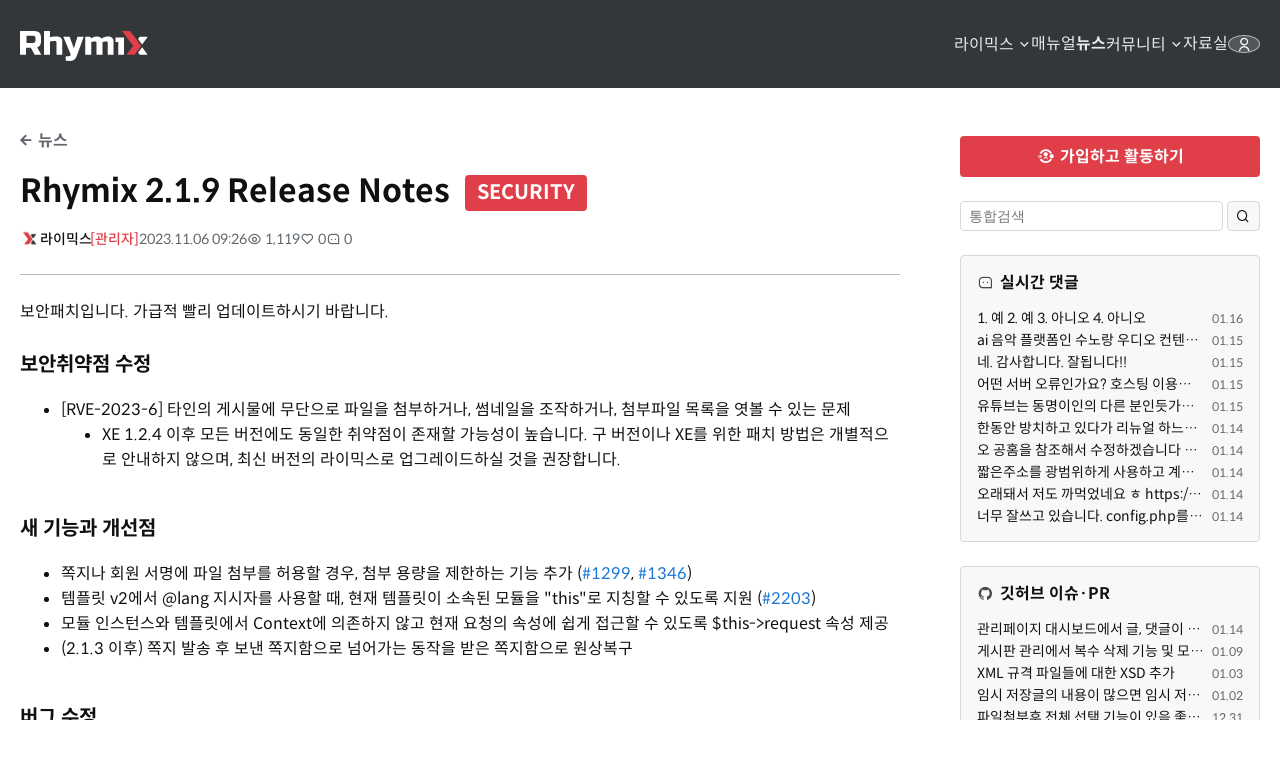

--- FILE ---
content_type: text/html; charset=UTF-8
request_url: https://rhymix.org/news/436
body_size: 9852
content:
<!DOCTYPE html>
<html lang="ko">
<head>

<!-- META -->
<meta charset="utf-8">
<meta name="generator" content="Rhymix">
<meta name="viewport" content="width=device-width, initial-scale=1.0, user-scalable=yes" />
<meta name="csrf-token" content="IEvuexSdxdJATba1" />
<meta name="keywords" content="라이믹스, Rhymix, PHP CMS, Web framework, XE, XpressEngine, 오픈소스, 게시판, 커뮤니티" />
<meta name="description" content="보안패치입니다. 가급적 빨리 업데이트하시기 바랍니다. 보안취약점 수정 [RVE-2023-6] 타인의 게시물에 무단으로 파일을 첨부하거나, 썸네일을 조작하거나, 첨부파일 목록을 엿볼 수 있는 문제 XE 1.2.4 이후 모든 ..." />

<!-- TITLE -->
<title>Rhymix - Rhymix 2.1.9 Release Notes [SECURITY]</title>

<!-- CSS -->
<link rel="stylesheet" href="/files/cache/assets/combined/4d64a8b5954caa9e03add7ed33dcbddf25b55443.css?t=1768634140" />
<link rel="stylesheet" href="https://cdn.jsdelivr.net/npm/swiper@11/swiper-bundle.min.css" />

<!-- JS -->
<script src="/files/cache/assets/combined/b27d75792f4ad6269eaf4532fedb28214c921e93.js?t=1768634186"></script>
<script src="https://cdn.jsdelivr.net/npm/swiper@11/swiper-bundle.min.js"></script>
<script src="/files/cache/assets/combined/3960603270d0018b30504c200fc3f42454cdccad.js?t=1768634186"></script>

<!-- RSS -->
<link rel="alternate" type="application/rss+xml" title="RSS" href="https://rhymix.org/news/rss" />
<link rel="alternate" type="application/atom+xml" title="Atom" href="https://rhymix.org/news/atom" />

<!-- ICONS AND OTHER LINKS -->
<link rel="canonical" href="https://rhymix.org/news/436" />
<link rel="shortcut icon" href="/files/attach/xeicon/favicon.ico?t=1608560969" />
<link rel="apple-touch-icon" href="/files/attach/xeicon/mobicon.png?t=1740730401" />

<!-- OTHER HEADERS -->
<meta name="twitter:card" content="summary" />
<meta name="twitter:title" content="Rhymix - Rhymix 2.1.9 Release Notes [SECURITY]" />
<meta name="twitter:description" content="보안패치입니다. 가급적 빨리 업데이트하시기 바랍니다. 보안취약점 수정 [RVE-2023-6] 타인의 게시물에 무단으로 파일을 첨부하거나, 썸네일을 조작하거나, 첨부파일 목록을 엿볼 수 있는 문제 XE 1.2.4 이후 모든 ..." />
<meta property="og:url" content="https://rhymix.org/news/436" />
<meta property="og:title" content="Rhymix - Rhymix 2.1.9 Release Notes [SECURITY]" />
<meta property="og:site_name" content="Rhymix" />
<meta property="og:description" content="보안패치입니다. 가급적 빨리 업데이트하시기 바랍니다. 보안취약점 수정 [RVE-2023-6] 타인의 게시물에 무단으로 파일을 첨부하거나, 썸네일을 조작하거나, 첨부파일 목록을 엿볼 수 있는 문제 XE 1.2.4 이후 모든 ..." />
<meta property="og:type" content="article" />
<meta property="og:locale" content="ko_KR" />
<meta property="og:image" content="https://rhymix.org/files/attach/xeicon/default_image.png?t=1740730401" />
<meta property="og:image:width" content="1440" />
<meta property="og:image:height" content="720" />
<meta property="og:article:section" content="뉴스" />
<meta property="og:article:published_time" content="2023-11-06T09:26:54+09:00" />
<meta property="og:article:modified_time" content="2023-11-06T09:28:17+09:00" />

<meta name="naver-site-verification" content="0202ff93ddc1386b5ad48a27e2d732c576fde894" />
<link rel="stylesheet" href="https://fonts.googleapis.com/css2?family=Source+Code+Pro&display=swap" />
</head>

<!-- BODY START -->
<body>

<!-- COMMON JS VARIABLES -->
<script>
	var default_url = "https://rhymix.org/";
	var current_url = "https://rhymix.org/?document_srl=436&mid=news&act=dispBoardContent";
	var request_uri = "https://rhymix.org/";
	var current_lang = xe.current_lang = "ko";
	var current_mid = "news";
	var http_port = null;
	var https_port = null;
	var enforce_ssl = true;
	var cookies_ssl = true;
	var rewrite_level = 2;
	if (detectColorScheme) detectColorScheme();
</script>

<!-- PAGE CONTENT -->




<!-- WRAPPER -->
<div class="gonghome-wrapper">

	<!-- HEADER -->

<header>
	<div class="container">
		<div class="logo">
			<a href="/">
				<img src="/layouts/gonghome/assets/img/logo-inverted.svg" alt="Rhymix" />
			</a>
			<!--
			<img class="years" src="/layouts/gonghome/assets/img/10years-white.png" alt="" />
			-->
		</div>
		<nav>
			<div class="menu-background"></div>
			<div class="menu-spacer"></div>
			<div class="menu-body">
					<div class="menu-item">
						<a href="/about">
라이믹스							<span class="arrow">
								<i class="ri-arrow-down-s-line"></i>
								<i class="ri-arrow-up-s-line"></i>
							</span>
						</a>
						<div class="menu-sub">
							<a href="/about">
라이믹스 소개							</a>
							<a href="https://demo.rhymix.org/" target="_blank">
데모							</a>
							<a href="/bi">
								BI Guide
							</a>
							<a href="https://github.com/rhymix/rhymix" target="_blank">
								GitHub
							</a>
						</div>
					</div>
					<div class="menu-item">
						<a href="/manual">
매뉴얼						</a>
					</div>
					<div class="menu-item">
						<a href="/news" class="active">
뉴스						</a>
					</div>
					<div class="menu-item">
						<a href="/community">
커뮤니티							<span class="arrow">
								<i class="ri-arrow-down-s-line"></i>
								<i class="ri-arrow-up-s-line"></i>
							</span>
						</a>
						<div class="menu-sub">
							<a href="/community">
커뮤니티 메인							</a>
							<hr />
							<a href="/free">
자유게시판							</a>
							<a href="/qna">
Q&amp;A							</a>
							<a href="/tip">
팁/튜토리얼							</a>
							<a href="/frontend">
프론트엔드 포럼							</a>
							<a href="/hosting_review">
호스팅 리뷰							</a>
							<hr />
							<a href="/request">
작업의뢰							</a>
							<a href="/jobs">
구인구직							</a>
							<a href="/vendors">
업체홍보							</a>
							<a href="/showcase">
쇼케이스							</a>
						</div>
					</div>
					<div class="menu-item">
						<a href="/pds">
자료실						</a>
					</div>

					

					
					<div class="menu-item profile-wrapper">

<div class="gh-profile size-32px type-dark">
		<div class="profile-placeholder">
			<i class="ri-user-line"></i>
		</div>
</div>
							<div class="menu-sub guest-menu">
								<a href="/member/login">
로그인								</a>
								<a href="/member/signup">
회원가입								</a>
							</div>
					</div>
				<div class="mobile-menu-toggle">
					<i class="ri-menu-line"></i>
				</div>
			</div>
		</nav>
		<aside class="mobile-menu">
			<div class="menu-background"></div>
			<div class="menu-spacer"></div>
			<div class="menu-body">
				<div class="close-mobile-menu">
					<i class="ri-close-large-line"></i>
				</div>
			</div>
		</aside>
	</div>
</header>

	<!-- MAIN CONTENT AREA -->
	<main>
		<div class="container">
			<div class="content-wrapper">
				<div class="content-area">


	<p class="before_h1">
		<a href="/news"><i class="ri-arrow-left-line"></i> 뉴스</a>
	</p>

<div class="board">




<article class="board_read">



<div class="read_header_wrapper">
<div class="read_header_wrapper2">


<h1 class="read_title">
					<a href="https://rhymix.org/news/436">Rhymix 2.1.9 Release Notes <span class="tag">SECURITY</span></a>
	</h1>


<div class="read_header">
	<div class="gh-board-meta">
		<div class="author">
			<div class="profile-image-wrap">
		
<div class="gh-profile size-20px type-light">
		<img class="profile-image" src="/files/member_extra_info/profile_image/004/4.png?t=1740841415" alt="" />
</div>
			</div>
			<a href="#popup_menu_area" class="member_4" onclick="return false">라이믹스</a>
	<span class="is-admin">[관리자]</span>		</div>
		<div class="not-author">
			<div class="time">
		2023.11.06 09:26				</div>
			<div class="stat">
				<i class="ri ri-eye-line"></i> <span>1,119</span>
			</div>
			<div class="stat hide-in-mobile">
						<i class="ri ri-heart-line"></i> <span>0</span>
				</div>
			<div class="stat hide-in-mobile">
						<i class="ri ri-message-3-line"></i> <span>0</span>
				</div>
		</div>
	</div>
</div>


</div></div>






<div class="read_body">
		
<!--BeforeDocument(436,4)--><div class="document_436_4 rhymix_content xe_content"><p>보안패치입니다. 가급적 빨리 업데이트하시기 바랍니다.</p>

<p>&nbsp;</p>

<p><strong><span style="font-size:20px;">보안취약점 수정</span></strong></p>

<ul>
	<li>[RVE-2023-6] 타인의 게시물에 무단으로 파일을 첨부하거나, 썸네일을 조작하거나, 첨부파일 목록을 엿볼 수 있는 문제
	<ul>
		<li>XE 1.2.4 이후 모든 버전에도 동일한 취약점이 존재할 가능성이 높습니다. 구 버전이나 XE를 위한 패치 방법은 개별적으로 안내하지 않으며, 최신 버전의 라이믹스로 업그레이드하실 것을 권장합니다.</li>
	</ul>
	</li>
</ul>

<p>&nbsp;</p>

<p><span style="font-size:20px;"><strong>새 기능과 개선점</strong></span></p>

<ul>
	<li>쪽지나 회원 서명에 파일 첨부를 허용할 경우, 첨부 용량을 제한하는 기능 추가 (<a href="https://github.com/rhymix/rhymix/issues/1299" target="_blank">&#35;1299</a>, <a href="https://github.com/rhymix/rhymix/issues/1346" target="_blank">&#35;1346</a>)</li>
	<li>템플릿 v2에서 <span>@</span>lang 지시자를 사용할 때, 현재 템플릿이 소속된 모듈을 &quot;this&quot;로 지칭할 수 있도록 지원 (<a href="https://github.com/rhymix/rhymix/issues/2203" target="_blank">&#35;2203</a>)</li>
	<li>모듈 인스턴스와 템플릿에서 Context에 의존하지 않고 현재 요청의 속성에 쉽게 접근할 수 있도록 $this-&gt;request 속성 제공</li>
	<li>(2.1.3 이후) 쪽지 발송 후 보낸 쪽지함으로 넘어가는 동작을 받은 쪽지함으로 원상복구</li>
</ul>

<p>&nbsp;</p>

<p><span style="font-size:20px;"><strong>버그 수정</strong></span></p>

<ul>
	<li>(2.1.8 이후) &quot;기본 카운터&quot; 애드온을 사용하지 않는 상태에서는 대시보드 하단 디자인이 깨지는 문제 수정</li>
	<li>(2.1.8 이후) 템플릿에서 $this-&gt;tpl_path 등 하위 호환성과 관련된 일부 속성이 제공되지 않는 문제 수정</li>
	<li>(2.1.8 이후) 템플릿 파일과 (확장자를 제외하고) 동일한 이름의 디렉토리가 있으면 템플릿을 불러오지 못하는 문제 수정</li>
	<li>(2.1.8 이후) procFilter를 사용하는 폼에서 배열을 제출하면 배열 그대로 들어오는 문제 수정 (XE처럼 |@|로 구분된 문자열로 들어오도록 변경)</li>
	<li>관리자 화면에서는 회원 서명에 파일을 첨부할 수 없는 문제 수정 (<a href="https://github.com/rhymix/rhymix/issues/1982" target="_blank">&#35;1982</a>)</li>
	<li>도메인 설정을 저장하기 전에는 일부 속성이 정의되어 있지 않은 문제 수정 (<a href="https://github.com/rhymix/rhymix/issues/2202" target="_blank">&#35;2202</a>)</li>
	<li>FCM 알림 발송시 1,000건 &rarr; 500건 단위로 끊어서 발송하도록 변경하여, 대량 발송시 오류 방지 (<a href="https://github.com/rhymix/rhymix/issues/2205" target="_blank">&#35;2205</a>)</li>
	<li>외부 페이지에서는 템플릿 v2 문법을 사용할 수 없는 문제 수정</li>
	<li>cut_str() 함수에 null을 넘기면 반환 타입 오류가 발생하는 문제 수정</li>
	<li>저장소 이름이 &quot;rhymix&quot;가 아닌 경우 github CI 유닛 테스트가 실패하는 문제 수정</li>
	<li>정의되지 않은 변수나 속성 사용으로 warning이 발생하는 곳 다수 수정</li>
</ul>

<p>&nbsp;</p>

<p><span style="font-size:20px;"><strong>정리</strong></span></p>

<ul>
	<li>오래된 Context 속성 전반적 정리</li>
</ul>

<p>&nbsp;</p></div><!--AfterDocument(436,4)-->
					<div class="rhymix-download reading">
			<div class="colored-buttons">
				<div class="master">
					<a href="/files/attach/releases/rhymix-2.1.9.zip">
						<span class="version">Download Rhymix 2.1.9</span><br />
						<span class="filename">rhymix-2.1.9.zip</span>
					</a>
				</div>
				<div class="develop">
					<a href="/files/attach/releases/rhymix-2.1.9.changed.zip" data-warning="라이믹스는 코어를 수정하거나 일부분만 패치하는 것을 권장하지 않습니다.
불가피한 경우가 아니라면 전체 파일을 사용하여 업데이트하시기 바랍니다.
변경분 파일 다운로드를 진행하시겠습니까?" class="warning_link">
						Changed Files Only <i class="ri-alert-line"></i><br />
						<span class="filename">rhymix-2.1.9.changed.zip</span>
					</a>
				</div>
			</div>
			<div class="requirements">
						GPLv2 <span class="bar">|</span> PHP 7.2+ <span class="bar">|</span> MySQL or MariaDB
				</div>
		</div>
		<script type="text/javascript">
			$('.warning_link').on('click', function(event) {
				if (!confirm($(this).data('warning'))) {
					event.preventDefault();
				}
			});
		</script>
		</div>


<div class="read_footer">

	<div class="vote">
		<ul>
				<!--
				-->
			<li class="scrap">
				<a href="javascript:scrapDocument(436)">
					<i class="ri-folder-add-line"></i><span>스크랩</span>
				</a>
			</li>
				</ul>
	</div>

	<div class="flex-container">
		<div class="tns">
				</div>
		<div class="fileList">
					&nbsp;
			</div>
		<div class="actions">
		
					<a href="/news" class="list">
				<i class="ri-list-check"></i> 목록			</a>
			</div>
	</div>
</div>

<div class="read_profile">
	<div class="profile-shade"></div>
	<div class="profile-image-wrap">
			
<div class="gh-profile size-40px type-light">
		<img class="profile-image" src="/files/member_extra_info/profile_image/004/4.png?t=1740841415" alt="" />
</div>
	</div>
	<div class="profile-text">
		<div class="profile-info">
			<a href="#popup_menu_area" class="nick_name member_4" onclick="return false">라이믹스</a>
			<span class="level">
						Admin
				</span>
		</div>
		<div class="profile-signature">
	관리용 계정입니다 :)		</div>
	</div>
</div>

</article>

<div class="gh-comment-list" id="comment">

	<div class="comment-header">
		<h2>
			<i class="ri-message-3-line"></i>
	댓글 <b>0</b>
		</h2>
	</div>

	
	
	
				<div class="gh-module-info gh-info-box" style="margin: -8px 0 16px 0">
			<i class="ri-information-2-line"></i>
				댓글을 작성할 수 없는 글입니다.
			</div>
	
	
</div>

<div class="gh-board-divider"></div>


<div class="gh-category-list swiper">
	<ul class="swiper-wrapper">
		<li class="swiper-slide active">
			<a href="/news">전체</a>
		</li>
				<li class="swiper-slide ">
				<a href="/news/category/177">릴리즈</a>
			</li>
				<li class="swiper-slide ">
				<a href="/news/category/178">공지</a>
			</li>
				<li class="swiper-slide ">
				<a href="/news/category/179">칼럼</a>
			</li>
		</ul>
</div>

<div class="gh-board-list-tools type-top">
	<form class="gh-board-search" action="/news" method="get">
		<select name="search_target">
			<option value="title_content">제목+내용</option>
			<option value="title">제목</option>
			<option value="content">내용</option>
			<option value="nick_name">닉네임</option>
			<option value="tag">태그</option>
		</select>
		<input type="search" name="search_keyword" value="" />
		<button type="submit"><i class="ri-search-line"></i></button>
	</form>
	</div>


<div class="gh-board-list type-news is-bottom-list">

	
			
	
	
	
				
<article class="gh-board-list-item  ">
				<div class="module-title">
			<a href="/news/category/177">릴리즈</a>
		</div>
		<div class="top-area">
		<div class="top-left-area">
			<div class="title">
								<a href="/news/1926283">Rhymix 2.1.29 Release Notes</a>
					<!---->
			</div>
		</div>
		</div>
	<div class="bottom-area">
		<div class="bottom-left-area">
				<div class="gh-board-meta">
				<div class="author">
					<div class="profile-image-wrap">
			
<div class="gh-profile size-20px type-light">
		<img class="profile-image" src="/files/member_extra_info/profile_image/004/4.png?t=1740841415" alt="" />
</div>
					</div>
					<a href="#popup_menu_area" class="member_4" onclick="return false">라이믹스</a>
					</div>
				<div class="not-author">
					<div class="time">
			25.12.18							</div>
	<div class="stat">
						<i class="ri ri-eye-line"></i> <span>511</span>
					</div>						<div class="stat">
								<a class="comment-count" href="/news/1926283#comment" class="replyNum" title="Replies">
								<i class="ri-message-3-fill"></i> 3							</a>
						</div>
					</div>
			</div>
		</div>
		</div>
</article>
						
<article class="gh-board-list-item  ">
				<div class="module-title">
			<a href="/news/category/178">공지</a>
		</div>
		<div class="top-area">
		<div class="top-left-area">
			<div class="title">
								<a href="/news/1925553">자료실 개편을 시작합니다.</a>
					<!--<img src="/modules/document/tpl/icons/default/file.gif" alt="file" title="file" style="margin-right:2px;" />-->
			</div>
		</div>
		</div>
	<div class="bottom-area">
		<div class="bottom-left-area">
				<div class="gh-board-meta">
				<div class="author">
					<div class="profile-image-wrap">
			
<div class="gh-profile size-20px type-light">
		<img class="profile-image" src="/files/member_extra_info/profile_image/004/4.png?t=1740841415" alt="" />
</div>
					</div>
					<a href="#popup_menu_area" class="member_4" onclick="return false">라이믹스</a>
					</div>
				<div class="not-author">
					<div class="time">
			25.12.04							</div>
	<div class="stat">
						<i class="ri ri-eye-line"></i> <span>760</span>
					</div>						<div class="stat">
								<a class="comment-count" href="/news/1925553#comment" class="replyNum" title="Replies">
								<i class="ri-message-3-fill"></i> 14							</a>
						</div>
					</div>
			</div>
		</div>
		</div>
</article>
						
<article class="gh-board-list-item  ">
				<div class="module-title">
			<a href="/news/category/177">릴리즈</a>
		</div>
		<div class="top-area">
		<div class="top-left-area">
			<div class="title">
								<a href="/news/1920864">Rhymix 2.1.28 Release Notes</a>
					<!---->
			</div>
		</div>
		</div>
	<div class="bottom-area">
		<div class="bottom-left-area">
				<div class="gh-board-meta">
				<div class="author">
					<div class="profile-image-wrap">
			
<div class="gh-profile size-20px type-light">
		<img class="profile-image" src="/files/member_extra_info/profile_image/004/4.png?t=1740841415" alt="" />
</div>
					</div>
					<a href="#popup_menu_area" class="member_4" onclick="return false">라이믹스</a>
					</div>
				<div class="not-author">
					<div class="time">
			25.10.29							</div>
	<div class="stat">
						<i class="ri ri-eye-line"></i> <span>874</span>
					</div>						<div class="stat">
								<a class="comment-count" href="/news/1920864#comment" class="replyNum" title="Replies">
								<i class="ri-message-3-fill"></i> 13							</a>
						</div>
					</div>
			</div>
		</div>
		</div>
</article>
						
<article class="gh-board-list-item  ">
				<div class="module-title">
			<a href="/news/category/177">릴리즈</a>
		</div>
		<div class="top-area">
		<div class="top-left-area">
			<div class="title">
								<a href="/news/1916948">Rhymix 2.1.27 Release Notes</a>
					<!---->
			</div>
		</div>
		</div>
	<div class="bottom-area">
		<div class="bottom-left-area">
				<div class="gh-board-meta">
				<div class="author">
					<div class="profile-image-wrap">
			
<div class="gh-profile size-20px type-light">
		<img class="profile-image" src="/files/member_extra_info/profile_image/004/4.png?t=1740841415" alt="" />
</div>
					</div>
					<a href="#popup_menu_area" class="member_4" onclick="return false">라이믹스</a>
					</div>
				<div class="not-author">
					<div class="time">
			25.09.06							</div>
	<div class="stat">
						<i class="ri ri-eye-line"></i> <span>973</span>
					</div>						<div class="stat">
								<a class="comment-count" href="/news/1916948#comment" class="replyNum" title="Replies">
								<i class="ri-message-3-fill"></i> 6							</a>
						</div>
					</div>
			</div>
		</div>
		</div>
</article>
						
<article class="gh-board-list-item  ">
				<div class="module-title">
			<a href="/news/category/177">릴리즈</a>
		</div>
		<div class="top-area">
		<div class="top-left-area">
			<div class="title">
								<a href="/news/1912465">Rhymix 2.1.26 Release Notes</a>
					<!---->
			</div>
		</div>
		</div>
	<div class="bottom-area">
		<div class="bottom-left-area">
				<div class="gh-board-meta">
				<div class="author">
					<div class="profile-image-wrap">
			
<div class="gh-profile size-20px type-light">
		<img class="profile-image" src="/files/member_extra_info/profile_image/004/4.png?t=1740841415" alt="" />
</div>
					</div>
					<a href="#popup_menu_area" class="member_4" onclick="return false">라이믹스</a>
					</div>
				<div class="not-author">
					<div class="time">
			25.07.24							</div>
	<div class="stat">
						<i class="ri ri-eye-line"></i> <span>1232</span>
					</div>						<div class="stat">
								<a class="comment-count" href="/news/1912465#comment" class="replyNum" title="Replies">
								<i class="ri-message-3-fill"></i> 6							</a>
						</div>
					</div>
			</div>
		</div>
		</div>
</article>
						
<article class="gh-board-list-item  ">
				<div class="module-title">
			<a href="/news/category/177">릴리즈</a>
		</div>
		<div class="top-area">
		<div class="top-left-area">
			<div class="title">
								<a href="/news/1909744">Rhymix 2.1.25 Release Notes</a>
					<!---->
			</div>
		</div>
		</div>
	<div class="bottom-area">
		<div class="bottom-left-area">
				<div class="gh-board-meta">
				<div class="author">
					<div class="profile-image-wrap">
			
<div class="gh-profile size-20px type-light">
		<img class="profile-image" src="/files/member_extra_info/profile_image/004/4.png?t=1740841415" alt="" />
</div>
					</div>
					<a href="#popup_menu_area" class="member_4" onclick="return false">라이믹스</a>
					</div>
				<div class="not-author">
					<div class="time">
			25.06.20							</div>
	<div class="stat">
						<i class="ri ri-eye-line"></i> <span>1452</span>
					</div>						<div class="stat">
								<a class="comment-count" href="/news/1909744#comment" class="replyNum" title="Replies">
								<i class="ri-message-3-fill"></i> 11							</a>
						</div>
					</div>
			</div>
		</div>
		</div>
</article>
						
<article class="gh-board-list-item  ">
				<div class="module-title">
			<a href="/news/category/177">릴리즈</a>
		</div>
		<div class="top-area">
		<div class="top-left-area">
			<div class="title">
								<a href="/news/1909005">Rhymix 2.1.24 Release Notes</a>
					<!---->
			</div>
		</div>
		</div>
	<div class="bottom-area">
		<div class="bottom-left-area">
				<div class="gh-board-meta">
				<div class="author">
					<div class="profile-image-wrap">
			
<div class="gh-profile size-20px type-light">
		<img class="profile-image" src="/files/member_extra_info/profile_image/004/4.png?t=1740841415" alt="" />
</div>
					</div>
					<a href="#popup_menu_area" class="member_4" onclick="return false">라이믹스</a>
					</div>
				<div class="not-author">
					<div class="time">
			25.06.10							</div>
	<div class="stat">
						<i class="ri ri-eye-line"></i> <span>1670</span>
					</div>						<div class="stat">
								<a class="comment-count" href="/news/1909005#comment" class="replyNum" title="Replies">
								<i class="ri-message-3-fill"></i> 16							</a>
						</div>
					</div>
			</div>
		</div>
		</div>
</article>
						
<article class="gh-board-list-item  ">
				<div class="module-title">
			<a href="/news/category/178">공지</a>
		</div>
		<div class="top-area">
		<div class="top-left-area">
			<div class="title">
								<a href="/news/1908282">업체홍보 게시판을 오픈합니다.</a>
					<!---->
			</div>
		</div>
		</div>
	<div class="bottom-area">
		<div class="bottom-left-area">
				<div class="gh-board-meta">
				<div class="author">
					<div class="profile-image-wrap">
			
<div class="gh-profile size-20px type-light">
		<img class="profile-image" src="/files/member_extra_info/profile_image/004/4.png?t=1740841415" alt="" />
</div>
					</div>
					<a href="#popup_menu_area" class="member_4" onclick="return false">라이믹스</a>
					</div>
				<div class="not-author">
					<div class="time">
			25.05.25							</div>
	<div class="stat">
						<i class="ri ri-eye-line"></i> <span>913</span>
					</div>						<div class="stat">
								<i class="ri ri-message-3-line"></i> <span>0</span>
						</div>
					</div>
			</div>
		</div>
		</div>
</article>
						
<article class="gh-board-list-item  ">
				<div class="module-title">
			<a href="/news/category/178">공지</a>
		</div>
		<div class="top-area">
		<div class="top-left-area">
			<div class="title">
								<a href="/news/1907276">작업의뢰 및 구인구직 게시판을 오픈합니다.</a>
					<!---->
			</div>
		</div>
		</div>
	<div class="bottom-area">
		<div class="bottom-left-area">
				<div class="gh-board-meta">
				<div class="author">
					<div class="profile-image-wrap">
			
<div class="gh-profile size-20px type-light">
		<img class="profile-image" src="/files/member_extra_info/profile_image/004/4.png?t=1740841415" alt="" />
</div>
					</div>
					<a href="#popup_menu_area" class="member_4" onclick="return false">라이믹스</a>
					</div>
				<div class="not-author">
					<div class="time">
			25.05.06							</div>
	<div class="stat">
						<i class="ri ri-eye-line"></i> <span>1487</span>
					</div>						<div class="stat">
								<a class="comment-count" href="/news/1907276#comment" class="replyNum" title="Replies">
								<i class="ri-message-3-fill"></i> 4							</a>
						</div>
					</div>
			</div>
		</div>
		</div>
</article>
						
<article class="gh-board-list-item  ">
				<div class="module-title">
			<a href="/news/category/177">릴리즈</a>
		</div>
		<div class="top-area">
		<div class="top-left-area">
			<div class="title">
								<a href="/news/1907041">Rhymix 2.1.23 Release Notes <span class="tag">SECURITY</span></a>
					<!---->
			</div>
		</div>
		</div>
	<div class="bottom-area">
		<div class="bottom-left-area">
				<div class="gh-board-meta">
				<div class="author">
					<div class="profile-image-wrap">
			
<div class="gh-profile size-20px type-light">
		<img class="profile-image" src="/files/member_extra_info/profile_image/004/4.png?t=1740841415" alt="" />
</div>
					</div>
					<a href="#popup_menu_area" class="member_4" onclick="return false">라이믹스</a>
					</div>
				<div class="not-author">
					<div class="time">
			25.04.30							</div>
	<div class="stat">
						<i class="ri ri-eye-line"></i> <span>1246</span>
					</div>						<div class="stat">
								<a class="comment-count" href="/news/1907041#comment" class="replyNum" title="Replies">
								<i class="ri-message-3-fill"></i> 7							</a>
						</div>
					</div>
			</div>
		</div>
		</div>
</article>
						
<article class="gh-board-list-item  ">
				<div class="module-title">
			<a href="/news/category/177">릴리즈</a>
		</div>
		<div class="top-area">
		<div class="top-left-area">
			<div class="title">
								<a href="/news/1905141">Rhymix 2.1.22 Release Notes</a>
					<!---->
			</div>
		</div>
		</div>
	<div class="bottom-area">
		<div class="bottom-left-area">
				<div class="gh-board-meta">
				<div class="author">
					<div class="profile-image-wrap">
			
<div class="gh-profile size-20px type-light">
		<img class="profile-image" src="/files/member_extra_info/profile_image/004/4.png?t=1740841415" alt="" />
</div>
					</div>
					<a href="#popup_menu_area" class="member_4" onclick="return false">라이믹스</a>
					</div>
				<div class="not-author">
					<div class="time">
			25.03.27							</div>
	<div class="stat">
						<i class="ri ri-eye-line"></i> <span>1514</span>
					</div>						<div class="stat">
								<a class="comment-count" href="/news/1905141#comment" class="replyNum" title="Replies">
								<i class="ri-message-3-fill"></i> 7							</a>
						</div>
					</div>
			</div>
		</div>
		</div>
</article>
						
<article class="gh-board-list-item  ">
				<div class="module-title">
			<a href="/news/category/178">공지</a>
		</div>
		<div class="top-area">
		<div class="top-left-area">
			<div class="title">
								<a href="/news/1900022">공식 홈페이지가 리뉴얼되었습니다.</a>
					<!---->
			</div>
		</div>
		</div>
	<div class="bottom-area">
		<div class="bottom-left-area">
				<div class="gh-board-meta">
				<div class="author">
					<div class="profile-image-wrap">
			
<div class="gh-profile size-20px type-light">
		<img class="profile-image" src="/files/member_extra_info/profile_image/004/4.png?t=1740841415" alt="" />
</div>
					</div>
					<a href="#popup_menu_area" class="member_4" onclick="return false">라이믹스</a>
					</div>
				<div class="not-author">
					<div class="time">
			25.03.01							</div>
	<div class="stat">
						<i class="ri ri-eye-line"></i> <span>1939</span>
					</div>						<div class="stat">
								<a class="comment-count" href="/news/1900022#comment" class="replyNum" title="Replies">
								<i class="ri-message-3-fill"></i> 25							</a>
						</div>
					</div>
			</div>
		</div>
		</div>
</article>
			
	
	</div>

<div class="gh-board-list-tools type-bottom">
	<form class="gh-board-search" action="/news" method="get">
		<select name="search_target">
			<option value="title_content">제목+내용</option>
			<option value="title">제목</option>
			<option value="content">내용</option>
			<option value="nick_name">닉네임</option>
			<option value="tag">태그</option>
		</select>
		<input type="search" name="search_keyword" value="" />
		<button type="submit"><i class="ri-search-line"></i></button>
	</form>
	</div>

<div class="gh-board-pagination">
	<a href="/news/page/1" class="direction prev">
		<i class="ri-arrow-left-s-line"></i>
		<span class="show-in-mobile">이전</span>
	</a>
		<strong>
	1			<span class="show-in-mobile">/ 6</span>
		</strong>				<a class="hide-in-mobile" href="/news/page/2">2</a>			<a class="hide-in-mobile" href="/news/page/3">3</a>			<a class="hide-in-mobile" href="/news/page/4">4</a>			<a class="hide-in-mobile" href="/news/page/5">5</a>			<a class="hide-in-mobile" href="/news/page/6">6</a>		<a href="/news/page/2" class="direction next">
		<span class="show-in-mobile">다음</span>
		<i class="ri-arrow-right-s-line"></i>
	</a>
</div>
		</div>
				</div>
					<div class="content-sidebar">

<aside class="gonghome-sidebar">

	
			<div class="write-here">
				<a class="write-button" href="/member/signup">
					<i class="ri-user-community-line"></i> 가입하고 활동하기
				</a>
			</div>

	
	<form class="sidebar-search" action="/index/search" method="get">
		<input type="search" required name="q" value="" placeholder="통합검색" />
		<button type="submit"><i class="ri-search-line"></i></button>
	</form>

	

	<div class="sidebar-section">
		<h2><i class="ri-message-3-line"></i> 실시간 댓글</h2>
		<div class="xe-widget-wrapper " style=""><div style="padding:0px 0px 0px 0px !important;">	<ul class="sidebar-content-widget">
		<li>
			

			

			
			<span class="title">
				<a href="https://rhymix.org/qna/1928844#comment_1928845">
1. 예 2. 예 3. 아니오 4. 아니오				</a>
			</span>

			
			<span class="date">
01.16			</span>
		</li>
		<li>
			

			

			
			<span class="title">
				<a href="https://rhymix.org/pds/1724355#comment_1928827">
ai 음악 플랫폼인 수노랑 우디오 컨텐츠 재생이 제대로 안되는데 문제가 없는지 확인 부탁해요~ ㅎ 수노는 ...				</a>
			</span>

			
			<span class="date">
01.15			</span>
		</li>
		<li>
			

			

			
			<span class="title">
				<a href="https://rhymix.org/pds/1902871#comment_1928815">
네. 감사합니다. 잘됩니다!!				</a>
			</span>

			
			<span class="date">
01.15			</span>
		</li>
		<li>
			

			

			
			<span class="title">
				<a href="https://rhymix.org/free/1928811#comment_1928812">
어떤 서버 오류인가요? 호스팅 이용중이시라면 호스팅사에 로그 요청하시면 줍니다.				</a>
			</span>

			
			<span class="date">
01.15			</span>
		</li>
		<li>
			

			

			
			<span class="title">
				<a href="https://rhymix.org/pds/1920646#comment_1928801">
유튜브는 동명이인의 다른 분인듯가보네요. ^^;;; 제가 따로 유튜브는 안 하고, 홈페이지 뿐이여서 ( https:...				</a>
			</span>

			
			<span class="date">
01.15			</span>
		</li>
		<li>
			

			

			
			<span class="title">
				<a href="https://rhymix.org/pds/1902871#comment_1928796">
한동안 방치하고 있다가 리뉴얼 하느라고 공홈 여기저기를 보다보니 쓸만한 모들들이 많아졌어요. ^^ 예전 X...				</a>
			</span>

			
			<span class="date">
01.14			</span>
		</li>
		<li>
			

			

			
			<span class="title">
				<a href="https://rhymix.org/qna/1928780#comment_1928786">
오 공홈을 참조해서 수정하겠습니다 ^^ 말씀하신대로 스타일부터 정렬 순서에 검색 범위, 검색어 등등을 바...				</a>
			</span>

			
			<span class="date">
01.14			</span>
		</li>
		<li>
			

			

			
			<span class="title">
				<a href="https://rhymix.org/qna/1928780#comment_1928781">
짧은주소를 광범위하게 사용하고 계시다면, page와 cpage를 제외한 모든 쿼리는 차단하셔도 됩니다. 구글봇...				</a>
			</span>

			
			<span class="date">
01.14			</span>
		</li>
		<li>
			

			

			
			<span class="title">
				<a href="https://rhymix.org/pds/1902871#comment_1928772">
오래돼서 저도 까먹었네요 ㅎ https://rhymix-guide.github.io/module-da_reaction/basic/import-emoticon.h...				</a>
			</span>

			
			<span class="date">
01.14			</span>
		</li>
		<li>
			

			

			
			<span class="title">
				<a href="https://rhymix.org/pds/1902871#comment_1928769">
너무 잘쓰고 있습니다. config.php를 이리저리 해보다 안되어서 문의합니다. 1. 이모지 아예 없이 public 폴...				</a>
			</span>

			
			<span class="date">
01.14			</span>
		</li>
</ul>
</div></div>
	</div>

	<div class="sidebar-section">
		<h2><i class="ri-github-fill"></i> 깃허브 이슈&middot;PR</h2>
		<div class="xe-widget-wrapper " style=""><div style="padding:0px 0px 0px 0px !important;"><ul class="sidebar-content-widget">
		<li>
			
			<span class="title">
				<a href="https://github.com/rhymix/rhymix/issues/2653" target="_blank" noopener title="Issue by &#64;kkigomi">
관리페이지 대시보드에서 글, 댓글이 실수로 영구 삭제될 수 있는 UI 문제				</a>
			</span>

			
			<span class="date">
01.14			</span>
		</li>
		<li>
			
			<span class="title">
				<a href="https://github.com/rhymix/rhymix/issues/2648" target="_blank" noopener title="Issue by &#64;kimsungkab">
게시판 관리에서 복수 삭제 기능 및 모듈번호 표기관련				</a>
			</span>

			
			<span class="date">
01.09			</span>
		</li>
		<li>
			
			<span class="title">
				<a href="https://github.com/rhymix/rhymix/pull/2645" target="_blank" noopener title="Pull Request by &#64;kkigomi">
XML 규격 파일들에 대한 XSD 추가				</a>
			</span>

			
			<span class="date">
01.03			</span>
		</li>
		<li>
			
			<span class="title">
				<a href="https://github.com/rhymix/rhymix/issues/2644" target="_blank" noopener title="Issue by &#64;Lastorder-DC">
임시 저장글의 내용이 많으면 임시 저장글을 불러올 수 없음				</a>
			</span>

			
			<span class="date">
01.02			</span>
		</li>
		<li>
			
			<span class="title">
				<a href="https://github.com/rhymix/rhymix/issues/2643" target="_blank" noopener title="Issue by &#64;kimsungkab">
파일첨부후 전체 선택 기능이 있음 좋겠습니다. 글쓰기 창에서.				</a>
			</span>

			
			<span class="date">
12.31			</span>
		</li>
</ul>
</div></div>
	</div>

	<div class="sidebar-section">
		<h2><i class="ri-apps-2-add-line"></i> 업데이트된 자료</h2>
		<div class="xe-widget-wrapper " style=""><div style="padding:0px 0px 0px 0px !important;">	<ul class="sidebar-content-table">
		<li>
			
			<a class="thumbnail" href="https://rhymix.org/pds/1843071">
					<img src="/files/attach/images/2025/11/01/026e167877342542baefed61b100d705.jpg" alt="구충제 모듈" />
			</a>

			<div class="info-area">

				

				
					<span class="category-name">
						<a href="/pds/category/584">
모듈						</a>
						| 공개					</span>

				
				<span class="title">
					<a href="https://rhymix.org/pds/1843071">
구충제 모듈					</a>
				</span>

				

				
				<span class="nick-name">
기진곰				</span>

				
				<span class="vote-count">
						<i class="ri-heart-fill"></i> <span>33</span>
				</span>
			</div>
		</li>
		<li>
			
			<a class="thumbnail" href="https://rhymix.org/pds/1902871">
					<img src="/files/attach/images/2025/03/11/4310715f9185ae653853740bd2985d7f.png" alt="리액션 모듈 - 글, 댓글에 반응 남기기" />
			</a>

			<div class="info-area">

				

				
					<span class="category-name">
						<a href="/pds/category/584">
모듈						</a>
						| 공개					</span>

				
				<span class="title">
					<a href="https://rhymix.org/pds/1902871">
리액션 모듈 - 글, 댓글에 반응 남기기					</a>
				</span>

				

				
				<span class="nick-name">
kkigomi				</span>

				
				<span class="vote-count">
						<i class="ri-heart-fill"></i> <span>13</span>
				</span>
			</div>
		</li>
		<li>
			
			<a class="thumbnail" href="https://rhymix.org/pds/1903941">
					<img src="/files/thumbnails/941/903/001/240x160.fill.jpg?t=1768124276" alt="게시글 별 평점 모듈 - 2026. 01. 11" />
			</a>

			<div class="info-area">

				

				
					<span class="category-name">
						<a href="/pds/category/584">
모듈						</a>
						| 공개					</span>

				
				<span class="title">
					<a href="https://rhymix.org/pds/1903941">
게시글 별 평점 모듈 - 2026. 01. 11					</a>
				</span>

				

				
				<span class="nick-name">
팔공산				</span>

				
				<span class="vote-count">
						<i class="ri-heart-fill"></i> <span>6</span>
				</span>
			</div>
		</li>
		<li>
			
			<a class="thumbnail" href="https://rhymix.org/pds/1928323">
					<img src="/files/attach/images/2026/01/09/afc700b7194879ff107b920071ecdcac.png" alt="개발자 도구" />
			</a>

			<div class="info-area">

				

				
					<span class="category-name">
						<a href="/pds/category/584">
모듈						</a>
						| 공개					</span>

				
				<span class="title">
					<a href="https://rhymix.org/pds/1928323">
개발자 도구					</a>
				</span>

				

				
				<span class="nick-name">
리버스				</span>

				
				<span class="vote-count">
						<i class="ri-heart-fill"></i> <span>6</span>
				</span>
			</div>
		</li>
		<li>
			
			<a class="thumbnail" href="https://rhymix.org/pds/1927211">
					<img src="/files/attach/images/2025/12/26/f8c01cd48205281d9e446c2104b31b14.png" alt="SEO최적화를 위한 Schema.org JSON-LD 애드온" />
			</a>

			<div class="info-area">

				

				
					<span class="category-name">
						<a href="/pds/category/585">
애드온						</a>
						| 공개					</span>

				
				<span class="title">
					<a href="https://rhymix.org/pds/1927211">
SEO최적화를 위한 Schema.org JSON-LD 애드온					</a>
				</span>

				

				
				<span class="nick-name">
딱따고기				</span>

				
				<span class="vote-count">
						<i class="ri-heart-fill"></i> <span>8</span>
				</span>
			</div>
		</li>
</ul>
</div></div>
	</div>

	
	<a class="version-info" href="/files/attach/releases/rhymix-2.1.29.zip">
		<img src="/layouts/gonghome/assets/img/icon.png" alt="Info" />
		<span>라이믹스 최신 버전 <strong>2.1.29</strong> 다운로드</span>
	</a>

	
	<a class="poesis-link" href="https://www.poesis.dev/" target="_blank">
		<div class="disclaimer">광고</div>
		<div class="catchphrase">
			<img class="hide-in-dark-mode" src="/layouts/gonghome/assets/img/poesis-catchphrase-dark.png" alt="서버가 터졌을 땐," />
			<img class="show-in-dark-mode" src="/layouts/gonghome/assets/img/poesis-catchphrase-light.png" alt="" />
		</div>
		<div class="infotext">
			라이믹스 유저에게 딱 맞는<br />
			서버 세팅&middot;이전&middot;튜닝 및 종합 자문 서비스
		</div>
		<div class="consult">상담 요청하기</div>
	</a>
	<a class="discord-link" href="https://discord.gg/Sv3XXUpvHh" target="_blank">
		<i class="ri-discord-fill"></i> <span>Rhymix Story</span>
	</a>
	<a class="xetown-link" href="https://xetown.com/" target="_blank">
		<span>웹마스터 커뮤니티</span>
		<img src="/layouts/gonghome/assets/img/xetown.svg" alt="XETOWN" />
	</a>

</aside>
					</div>
			</div>
		</div>
	</main>

	<!-- FOOTER -->

<footer>
	<div class="container">
		<div class="footer-left">
			<p class="img">
				<img src="/layouts/gonghome/assets/img/logo-grayscale.svg" class="hide-in-dark-mode" alt="Rhymix" />
				<img src="/layouts/gonghome/assets/img/logo-grayscale2.svg" class="show-in-dark-mode" alt="Rhymix" />
			</p>
			<p class="copyright" >Copyright &copy; Poesis Inc. and Contributors</p>
			<p>
				<a href="https://www.poesis.dev" target="_blank">(주)포에시스</a>
				<span class="divider">|</span>
				대표 성기진
			</p>
			<p>대전<span class="hide-in-mobile">광역시</span> 서구 대덕대로 325, 한밭비지니스센터 918호</p>
			<p>사업자등록번호: 768-81-03418</p>
			<p>통신판매업번호: <a href="https://www.ftc.go.kr/www/contents.do?key=5375" target="_blank">2024-대전서구-2718</a></p>
		</div>
		<div class="footer-right">
			<!--<span class="made-in-korea">PROUDLY MADE IN KOREA</span>-->
			<!--<img class="flag" src="/layouts/gonghome/assets/img/korea.svg" alt="Flag" />-->
			<div class="legal-menus">
				<div class="group">
					<a href="/tos">이용약관</a>
					<a href="/privacy">개인정보처리방침</a>
					<a href="/moderation">게시물규제정책</a>
				</div>
				<div class="group">
					<a href="/youth">청소년보호정책</a>
					<a href="/censor">게시중단요청</a>
					<a href="/cs">고객센터</a>
				</div>
			</div>
			<div class="color-scheme-select">
				<a class="light" href="javascript:setColorScheme('light')">라이트 모드 <i class="ri-sun-line"></i></a>
				<a class="dark" href="javascript:setColorScheme('dark')">다크 모드 <i class="ri-contrast-2-fill"></i></a>
			</div>
			<div class="security">
				<p>
					보안취약점은 아래의 메일 주소로 제보해 주십시오.</br />
					Please report security issues to the e-mail below.<br />
					&lt;<a class="obfusc" href="javascript:void()">gro.ximyhr;46#&amp;spoved</a>&gt;
				</p>
				<!--
				<a href="javascript:doChangeLangType('ko')" class="active">한국어</a> <span class="bar">|</span>
				<a href="javascript:doChangeLangType('en')">ENGLISH</a>
				-->
			</div>
		</div>
	</div>
</footer>

	<!-- GO TO TOP BUTTON -->

<aside class="gonghome-totop">
	<a href="#"><i class="ri-arrow-up-line"></i></a>
</aside>

<script>
	$(function() {
		$(window).on('scroll', function() {
			const height = $(window).height();
			const pos = $(window).scrollTop();
			if (pos > height / 2) {
				$('.gonghome-totop').addClass('active');
			} else {
				$('.gonghome-totop').removeClass('active');
			}
		});
		$('.gonghome-totop a').on('click', function(e) {
			e.preventDefault();
			window.scrollTo({ top: 0, left: 0, behavior: 'smooth' });
		});
	});
</script>

</div>
<!-- Global site tag (gtag.js) - Google Analytics -->
<script async src="https://www.googletagmanager.com/gtag/js?id=G-LNMS89FW9Y"></script>
<script>
  window.dataLayer = window.dataLayer || [];
  function gtag(){dataLayer.push(arguments);}
  gtag('js', new Date());
  gtag('config', 'G-LNMS89FW9Y');
</script>


<!-- ETC -->
<div id="rhymix_alert"></div>
<div id="rhymix_debug_panel"></div>
<div id="rhymix_debug_button"></div>

<!-- BODY JS -->
<script src="/files/cache/js_filter_compiled/872c1ccb5b0bc5f05638e60cc11b49f8.ko.compiled.js?t=1768634138"></script>
<script src="/files/cache/assets/minified/modules.board.tpl.js.rewrite.min.js?t=1768634138"></script>
<script src="/files/cache/js_filter_compiled/aee5abdd8dfb97d50a89c7cf6ec5c037.ko.compiled.js?t=1768634138"></script>
<script src="/files/cache/js_filter_compiled/24db0bd8fb94b08ac31c3747bce71514.ko.compiled.js?t=1768634138"></script>
<script src="/files/cache/assets/minified/addons.autolink.autolink.min.js?t=1768634128"></script>
<script src="/files/cache/assets/minified/modules.board.skins.gonghome.assets.board.default.min.js?t=1768634138"></script>
<script src="/files/cache/assets/minified/modules.board.skins.gonghome.assets.skin.min.js?t=1768634138"></script>

</body>
</html>


--- FILE ---
content_type: text/css
request_url: https://rhymix.org/files/cache/assets/combined/4d64a8b5954caa9e03add7ed33dcbddf25b55443.css?t=1768634140
body_size: 35213
content:
@charset "UTF-8";

/* Original file: files/cache/assets/compiled/2781a75fcd1f613b526aac49fda7c2eac057b5d7.rhymix.scss.min.css */

body,table,input,textarea,select,button{font-family:sans-serif;font-size:12px}article,aside,details,figcaption,figure,footer,header,hgroup,nav,section{display:block}body{position:relative}body.rx_modal_open{overflow:hidden;position:fixed}a img{border:0}[hidden]{display:none}.xe_content,.rhymix_content{font-family:inherit;font-size:16px;line-height:160%;word-break:normal;word-wrap:break-word;overflow-wrap:anywhere}.xe_content p,.rhymix_content p{margin:0 0 0px 0;line-height:160%}.xe_content p span,.rhymix_content p span{line-height:160%}.xe_content img,.xe_content video,.rhymix_content img,.rhymix_content video{max-width:100%;height:auto}.xe_content table,.rhymix_content table{font:inherit}.xe_content blockquote,.rhymix_content blockquote{padding:2px 0;border-style:solid;border-color:#ccc;border-width:0;border-left-width:5px;padding-left:20px;padding-right:8px}.xe_content blockquote:lang(ar),.xe_content blockquote:lang(arc),.xe_content blockquote:lang(dv),.xe_content blockquote:lang(ha),.xe_content blockquote:lang(he),.xe_content blockquote:lang(khw),.xe_content blockquote:lang(ks),.xe_content blockquote:lang(ku),.xe_content blockquote:lang(ps),.xe_content blockquote:lang(fa),.xe_content blockquote:lang(ur),.xe_content blockquote:lang(yi),.rhymix_content blockquote:lang(ar),.rhymix_content blockquote:lang(arc),.rhymix_content blockquote:lang(dv),.rhymix_content blockquote:lang(ha),.rhymix_content blockquote:lang(he),.rhymix_content blockquote:lang(khw),.rhymix_content blockquote:lang(ks),.rhymix_content blockquote:lang(ku),.rhymix_content blockquote:lang(ps),.rhymix_content blockquote:lang(fa),.rhymix_content blockquote:lang(ur),.rhymix_content blockquote:lang(yi){border-left-width:0px;border-right-width:5px;padding-left:8px;padding-right:20px}.xe_content ul,.rhymix_content ul{list-style-type:disc}.xe_content ol,.rhymix_content ol{list-style-type:decimal}.xe_content ul,.xe_content ol,.rhymix_content ul,.rhymix_content ol{display:block;margin-left:1em;margin-right:0;padding-left:25px;padding-right:0}.xe_content ul:lang(ar),.xe_content ul:lang(arc),.xe_content ul:lang(dv),.xe_content ul:lang(ha),.xe_content ul:lang(he),.xe_content ul:lang(khw),.xe_content ul:lang(ks),.xe_content ul:lang(ku),.xe_content ul:lang(ps),.xe_content ul:lang(fa),.xe_content ul:lang(ur),.xe_content ul:lang(yi),.xe_content ol:lang(ar),.xe_content ol:lang(arc),.xe_content ol:lang(dv),.xe_content ol:lang(ha),.xe_content ol:lang(he),.xe_content ol:lang(khw),.xe_content ol:lang(ks),.xe_content ol:lang(ku),.xe_content ol:lang(ps),.xe_content ol:lang(fa),.xe_content ol:lang(ur),.xe_content ol:lang(yi),.rhymix_content ul:lang(ar),.rhymix_content ul:lang(arc),.rhymix_content ul:lang(dv),.rhymix_content ul:lang(ha),.rhymix_content ul:lang(he),.rhymix_content ul:lang(khw),.rhymix_content ul:lang(ks),.rhymix_content ul:lang(ku),.rhymix_content ul:lang(ps),.rhymix_content ul:lang(fa),.rhymix_content ul:lang(ur),.rhymix_content ul:lang(yi),.rhymix_content ol:lang(ar),.rhymix_content ol:lang(arc),.rhymix_content ol:lang(dv),.rhymix_content ol:lang(ha),.rhymix_content ol:lang(he),.rhymix_content ol:lang(khw),.rhymix_content ol:lang(ks),.rhymix_content ol:lang(ku),.rhymix_content ol:lang(ps),.rhymix_content ol:lang(fa),.rhymix_content ol:lang(ur),.rhymix_content ol:lang(yi){padding-left:0px;padding-right:25px;margin-left:0;margin-right:1em}.xe_content li,.rhymix_content li{display:list-item}@media screen{img,video{max-width:none}}.xe-clearfix:before,.xe-clearfix:after{content:" ";display:table}.xe-clearfix:after{clear:both}.xe-widget-wrapper{overflow:hidden}#rhymix_popup_menu,#popup_menu_area{position:absolute;z-index:9999;margin:10px 0;padding:0;border:1px solid #eeeeee;border-radius:2px;font-size:12px;box-shadow:0 10px 20px rgba(0, 0, 0, 0.19), 0 6px 6px rgba(0, 0, 0, 0.23);background:#fff;min-width:80px}#rhymix_popup_menu ul,#popup_menu_area ul{margin:0;padding:0;list-style:none}#rhymix_popup_menu li,#popup_menu_area li{margin:0;padding:0;line-height:1.5}#rhymix_popup_menu a,#popup_menu_area a{display:block;padding:5px;text-decoration:none;color:#212121}#rhymix_popup_menu a:hover,#rhymix_popup_menu a:active,#rhymix_popup_menu a:focus,#popup_menu_area a:hover,#popup_menu_area a:active,#popup_menu_area a:focus{background:#eeeeee;outline:none}@media screen and (max-width:400px){#rhymix_popup_menu,#popup_menu_area{min-width:120px;max-width:95%;font-size:13px}#rhymix_popup_menu a,#popup_menu_area a{display:block;padding:10px;text-decoration:none;color:#212121}}.editable_preview{width:100%;min-height:240px;max-height:440px;box-sizing:border-box;margin:0;padding:6px;border:1px solid #ccc;border-radius:4px;box-shadow:inset 0 1px 1px rgba(0, 0, 0, 0.075);overflow-y:auto;cursor:text}.editable_preview p{margin-bottom:0px !important}.editable_preview_iframe{width:100%;height:440px;box-sizing:border-box;margin:0 0 -4px 0;padding:0;border:0}#rhymix_alert{display:none;position:fixed;left:50%;bottom:20%;min-width:250px;max-width:500px;background-color:#000;color:#fff;font-size:16px;text-align:center;opacity:0.6;padding:12px 20px;border:1px solid #fff;border-radius:10px;transform:translateX(-50%);z-index:999999999}#rhymix_debug_button{display:none;position:fixed;left:0;bottom:40px;background:#eeeeee;background:linear-gradient(to bottom, #f4f4f4 0%, #eaeaea 100%);border:1px solid #ccc;border-left:0;border-top-right-radius:4px;border-bottom-right-radius:4px;box-shadow:0 0 3px 0 rgba(0, 0, 0, 0.18), 0 0 6px 0 rgba(0, 0, 0, 0.12);z-index:1073741824}#rhymix_debug_button.visible{display:block}@media print{#rhymix_debug_button.visible{display:none}}#rhymix_debug_button:hover{background:#dddddd;background:linear-gradient(to bottom, #e8e8e8 0%, #d9d9d9 100%)}#rhymix_debug_button a{display:block;font:bold 12px/14px Arial, sans-serif;color:#444;text-decoration:none;padding:4px 8px}#rhymix_debug_button a.has_errors{color:#f44336}#rhymix_debug_panel{display:none;position:fixed;left:0;top:0;max-width:100%;height:100%;overflow-y:scroll;background:#fcfcfc;box-sizing:border-box;border-right:1px solid #ccc;box-shadow:0 0 4px 0 rgba(0, 0, 0, 0.18), 0 0 8px 0 rgba(0, 0, 0, 0.12);z-index:1073741824}#rhymix_debug_panel .debug_header{clear:both;width:100%;height:36px;background:#444444;background:linear-gradient(to right, #222222 0%, #444444 40%, #eeeeee 100%);position:relative}#rhymix_debug_panel .debug_header h2{font:bold 16px/20px Arial, sans-serif;color:#fcfcfc;position:absolute;left:10px;top:10px;margin:0;padding:0}#rhymix_debug_panel .debug_header .debug_maximize{font:normal 20px/24px Arial, sans-serif;text-decoration:none;color:#444444;position:absolute;right:32px;top:6px}#rhymix_debug_panel .debug_header .debug_close{font:normal 28px/28px Arial, sans-serif;text-decoration:none;color:#444444;position:absolute;right:10px;top:4px}#rhymix_debug_panel .debug_header .debug_close:hover{color:#f44336}#rhymix_debug_panel .debug_page{clear:both;margin:12px 10px;font:normal 12px/16px Arial, NanumBarunGothic, NanumGothic, "Malgun Gothic", sans-serif}#rhymix_debug_panel .debug_page .debug_page_header{padding-bottom:8px;border-bottom:1px solid #ddd;position:relative;cursor:pointer}#rhymix_debug_panel .debug_page .debug_page_header h3{color:#444;font:inherit;font-size:14px;font-weight:bold;margin:0;padding:0}#rhymix_debug_panel .debug_page .debug_page_header h3 .error_count{display:inline-block;margin-left:6px;border-radius:4px;padding:2px 6px;font-size:12px;line-height:12px;background:#f44336;color:#ffffff}#rhymix_debug_panel .debug_page .debug_page_collapse{display:block;position:absolute;right:0;top:0;color:#999;font-size:10px;line-height:12px;text-decoration:none;padding:2px 2px}#rhymix_debug_panel .debug_page .debug_page_body{margin:8px 4px 8px 10px}#rhymix_debug_panel .debug_page .debug_page_body h4{color:#444;font:inherit;font-size:13px;font-weight:bold;margin:0 0 8px 0;padding:0}#rhymix_debug_panel .debug_page .debug_entry{font-family:Consolas, "Courier New", monospace;color:#444;margin-left:38px;margin-bottom:8px;text-indent:-28px;word-wrap:break-word;word-break:break-all}#rhymix_debug_panel .debug_page .debug_entry.pre_wrap{white-space:pre-wrap}#rhymix_debug_panel .debug_page .debug_entry ul.debug_metadata{margin:0 0 0 -16px;padding:0}#rhymix_debug_panel .debug_page .debug_entry ul.debug_metadata li{list-style:disc;margin:0;padding:0;text-indent:0}#rhymix_debug_panel .debug_page .debug_entry ul.debug_backtrace{margin:4px 0 0 16px;padding:0}#rhymix_debug_panel .debug_page .debug_entry ul.debug_backtrace li{list-style:disc;margin:0;padding:0;text-indent:0;color:#888}#rhymix_debug_panel .debug_page .debug_entry ul.debug_backtrace li ul{padding-left:20px}#rhymix_debug_panel .debug_page .debug_entry ul.debug_backtrace li ul li{list-style:circle}.btnArea{clear:both;margin:10px 0;padding:0;text-align:right}.btnArea:after{clear:both;display:block;content:""}.btn{display:inline-block;margin:0;padding:0 12px !important;height:24px !important;overflow:visible;border:1px solid #bbbbbb;border-color:#e6e6e6 #e6e6e6 #bfbfbf;border-color:rgba(0, 0, 0, 0.1) rgba(0, 0, 0, 0.1) rgba(0, 0, 0, 0.25);border-bottom-color:#a2a2a2;border-radius:2px;text-decoration:none !important;text-align:center;text-shadow:0 1px 1px rgba(255, 255, 255, 0.75);vertical-align:top;line-height:24px !important;font-family:inherit;font-size:12px;color:#333333;cursor:pointer;box-shadow:inset 0 1px 0 rgba(255, 255, 255, 0.2), 0 1px 2px rgba(0, 0, 0, 0.05);background-color:#f5f5f5;background-image:-moz-linear-gradient(top, #ffffff, #e6e6e6);background-image:-webkit-linear-gradient(top, #ffffff, #e6e6e6);background-image:-webkit-gradient(top, #ffffff, #e6e6e6);background-image:-o-linear-gradient(top, #ffffff, #e6e6e6);background-image:linear-gradient(top, #ffffff, #e6e6e6);background-repeat:repeat-x;filter:progid:DXImageTransform.Microsoft.gradient(startColorstr="#ffffff", endColorstr="#e6e6e6", GradientType=0);filter:progid:DXImageTransform.Microsoft.gradient(enabled=false)}.btn:hover,.btn:active,.btn[disabled]{color:#333;background-color:#e6e6e6}.btn>a,.btn>button,.btn>input,.btn>span{display:inline-block;margin:0 -12px !important;padding:0 12px !important;overflow:visible;width:auto;height:24px;border:0;vertical-align:top;text-decoration:none !important;line-height:24px;font-family:inherit;font-size:12px;color:#333;cursor:pointer;background:none}input.btn,button.btn{height:26px !important}.btn-group{position:relative;display:inline-block;white-space:nowrap;vertical-align:middle;font-size:0}.btn-group+.btn-group{margin-left:5px}.btn-group>.btn{position:relative;-webkit-border-radius:0;-moz-border-radius:0;border-radius:0}.btn-group>.btn+.btn{margin-left:-1px}.btn-group>.btn:first-child{margin-left:0;-webkit-border-bottom-left-radius:4px;-moz-border-radius-bottomleft:4px;border-bottom-left-radius:4px;-webkit-border-top-left-radius:4px;-moz-border-radius-topleft:4px;border-top-left-radius:4px}.btn-group>.btn:last-child{-webkit-border-top-right-radius:4px;-moz-border-radius-topright:4px;border-top-right-radius:4px;-webkit-border-bottom-right-radius:4px;-moz-border-radius-bottomright:4px;border-bottom-right-radius:4px}.btn-group>.btn:hover,.btn-group>.btn:focus,.btn-group>.btn:active,.btn-group>.btn.active{z-index:2}.rhymix_button_wrapper{clear:both;margin:10px 0;padding:0;text-align:right}.rhymix_button_wrapper:after{clear:both;display:block;content:""}.rhymix_button{display:inline-block;margin:0;padding:0 12px !important;height:24px !important;overflow:visible;border:1px solid #bbbbbb;border-color:#e6e6e6 #e6e6e6 #bfbfbf;border-color:rgba(0, 0, 0, 0.1) rgba(0, 0, 0, 0.1) rgba(0, 0, 0, 0.25);border-bottom-color:#a2a2a2;border-radius:2px;text-decoration:none !important;text-align:center;text-shadow:0 1px 1px rgba(255, 255, 255, 0.75);vertical-align:top;line-height:24px !important;font-family:inherit;font-size:12px;color:#333333;cursor:pointer;box-shadow:inset 0 1px 0 rgba(255, 255, 255, 0.2), 0 1px 2px rgba(0, 0, 0, 0.05);background-color:#f5f5f5;background-image:-moz-linear-gradient(top, #ffffff, #e6e6e6);background-image:-webkit-linear-gradient(top, #ffffff, #e6e6e6);background-image:-webkit-gradient(top, #ffffff, #e6e6e6);background-image:-o-linear-gradient(top, #ffffff, #e6e6e6);background-image:linear-gradient(top, #ffffff, #e6e6e6);background-repeat:repeat-x;filter:progid:DXImageTransform.Microsoft.gradient(startColorstr="#ffffff", endColorstr="#e6e6e6", GradientType=0);filter:progid:DXImageTransform.Microsoft.gradient(enabled=false)}.rhymix_button:hover,.rhymix_button:active,.rhymix_button[disabled]{color:#333;background-color:#e6e6e6}.rhymix_button>a,.rhymix_button>button,.rhymix_button>input,.rhymix_button>span{display:inline-block;margin:0 -12px !important;padding:0 12px !important;overflow:visible;width:auto;height:24px;border:0;vertical-align:top;text-decoration:none !important;line-height:24px;font-family:inherit;font-size:12px;color:#333;cursor:pointer;background:none}input.rhymix_button,button.rhymix_button{height:26px !important}.message{position:relative;margin:1em 0;padding:0 1em;border:1px solid #ddd;border-radius:4px;line-height:1.4;font-size:13px;text-shadow:0 1px 0 rgba(255, 255, 255, 0.5);background-color:#f8f8f8}.message p{margin:1em 0 !important}.message.info{border-color:#BCE8F1;color:#3A87AD;background-color:#D9EDF7}.message.error{border-color:#EED3D7;color:#B94A48;background-color:#F2DEDE}.message.update{border-color:#D6E9C6;color:#468847;background-color:#DFF0D8}body>.message{margin:1em}.rhymix_message{position:relative;margin:1em 0;padding:0 1em;border:1px solid #ddd;border-radius:4px;line-height:1.4;font-size:13px;text-shadow:0 1px 0 rgba(255, 255, 255, 0.5);background-color:#f8f8f8}.rhymix_message p{margin:1em 0 !important}.rhymix_message.info{border-color:#BCE8F1;color:#3A87AD;background-color:#D9EDF7}.rhymix_message.error{border-color:#EED3D7;color:#B94A48;background-color:#F2DEDE}.rhymix_message.update{border-color:#D6E9C6;color:#468847;background-color:#DFF0D8}body>.rhymix_message{margin:1em}/* sourceMappingURL=2781a75fcd1f613b526aac49fda7c2eac057b5d7.rhymix.scss.min.map */

/* Original file: files/cache/assets/compiled/5260cb9e9bfc2acb1f5f3f3a383aa4f89ad28ea8.profile.scss.min.css */

.gh-profile{display:block;aspect-ratio:1;border-radius:50%;border:1px solid #b7babe;overflow:hidden;background-color:#52575b}.gh-profile>*{display:block;width:100%;height:100%}.gh-profile .profile-image{object-fit:cover}.gh-profile .profile-placeholder{flex:1;display:flex;justify-content:center;align-items:center}.gh-profile .profile-placeholder i{color:#ffffff !important;line-height:100%}.gh-profile.type-light{border:0;background-color:#b7babe}body.color_scheme_dark .gh-profile.type-light{background-color:#52575b}.gh-profile.size-40px{width:40px}.gh-profile.size-40px i{font-size:20px}.gh-profile.size-32px{width:32px}.gh-profile.size-32px i{font-size:16px}.gh-profile.size-24px{width:24px}.gh-profile.size-24px i{font-size:14px}.gh-profile.size-20px{width:20px}.gh-profile.size-20px i{font-size:12px}.gh-profile.size-16px{width:16px}.gh-profile.size-16px i{font-size:10px}/* sourceMappingURL=5260cb9e9bfc2acb1f5f3f3a383aa4f89ad28ea8.profile.scss.min.map */

/* Original file: files/cache/assets/minified/layouts.gonghome.assets.webfont.spoqahansansneo.min.css */

@font-face{font-family:'SpoqaHanSansNeo';src:url(https://cdn.jsdelivr.net/gh/projectnoonnu/noonfonts_2108@1.2/SpoqaHanSansNeo-Regular.woff) format('woff');font-weight:400;font-style:normal}@font-face{font-family:'SpoqaHanSansNeo';src:url(https://cdn.jsdelivr.net/gh/projectnoonnu/noonfonts_2108@1.2/SpoqaHanSansNeo-Bold.woff) format('woff');font-weight:700;font-style:normal}@font-face{font-family:'SpoqaHanSansNeo';src:url(https://cdn.jsdelivr.net/gh/projectnoonnu/noonfonts_2108@1.2/SpoqaHanSansNeo-Light.woff) format('woff');font-weight:300;font-style:normal}@font-face{font-family:'SpoqaHanSansNeo';src:url(https://cdn.jsdelivr.net/gh/projectnoonnu/noonfonts_2108@1.2/SpoqaHanSansNeo-Medium.woff) format('woff');font-weight:500;font-style:normal}

/* Original file: files/cache/assets/minified/layouts.gonghome.assets.remixicon.remixicon.min.css */

@font-face{font-family:"remixicon";src:url("../../../../layouts/gonghome/assets/remixicon/remixicon.eot?t=1734404658139");src:url("../../../../layouts/gonghome/assets/remixicon/remixicon.eot?t=1734404658139#iefix") format('embedded-opentype'),url("../../../../layouts/gonghome/assets/remixicon/remixicon.woff2?t=1734404658139") format("woff2"),url("../../../../layouts/gonghome/assets/remixicon/remixicon.woff?t=1734404658139") format("woff"),url("../../../../layouts/gonghome/assets/remixicon/remixicon.ttf?t=1734404658139") format('truetype'),url("../../../../layouts/gonghome/assets/remixicon/remixicon.svg?t=1734404658139#remixicon") format('svg');font-display:swap}[class^="ri-"],[class*=" ri-"]{font-family:'remixicon'!important;font-style:normal;-webkit-font-smoothing:antialiased;-moz-osx-font-smoothing:grayscale}.ri-lg{font-size:1.3333em;line-height:.75em;vertical-align:-.0667em}.ri-xl{font-size:1.5em;line-height:.6666em;vertical-align:-.075em}.ri-xxs{font-size:.5em}.ri-xs{font-size:.75em}.ri-sm{font-size:.875em}.ri-1x{font-size:1em}.ri-2x{font-size:2em}.ri-3x{font-size:3em}.ri-4x{font-size:4em}.ri-5x{font-size:5em}.ri-6x{font-size:6em}.ri-7x{font-size:7em}.ri-8x{font-size:8em}.ri-9x{font-size:9em}.ri-10x{font-size:10em}.ri-fw{text-align:center;width:1.25em}.ri-24-hours-fill:before{content:"\ea01"}.ri-24-hours-line:before{content:"\ea02"}.ri-4k-fill:before{content:"\ea03"}.ri-4k-line:before{content:"\ea04"}.ri-a-b:before{content:"\ea05"}.ri-account-box-fill:before{content:"\ea06"}.ri-account-box-line:before{content:"\ea07"}.ri-account-circle-fill:before{content:"\ea08"}.ri-account-circle-line:before{content:"\ea09"}.ri-account-pin-box-fill:before{content:"\ea0a"}.ri-account-pin-box-line:before{content:"\ea0b"}.ri-account-pin-circle-fill:before{content:"\ea0c"}.ri-account-pin-circle-line:before{content:"\ea0d"}.ri-add-box-fill:before{content:"\ea0e"}.ri-add-box-line:before{content:"\ea0f"}.ri-add-circle-fill:before{content:"\ea10"}.ri-add-circle-line:before{content:"\ea11"}.ri-add-fill:before{content:"\ea12"}.ri-add-line:before{content:"\ea13"}.ri-admin-fill:before{content:"\ea14"}.ri-admin-line:before{content:"\ea15"}.ri-advertisement-fill:before{content:"\ea16"}.ri-advertisement-line:before{content:"\ea17"}.ri-airplay-fill:before{content:"\ea18"}.ri-airplay-line:before{content:"\ea19"}.ri-alarm-fill:before{content:"\ea1a"}.ri-alarm-line:before{content:"\ea1b"}.ri-alarm-warning-fill:before{content:"\ea1c"}.ri-alarm-warning-line:before{content:"\ea1d"}.ri-album-fill:before{content:"\ea1e"}.ri-album-line:before{content:"\ea1f"}.ri-alert-fill:before{content:"\ea20"}.ri-alert-line:before{content:"\ea21"}.ri-aliens-fill:before{content:"\ea22"}.ri-aliens-line:before{content:"\ea23"}.ri-align-bottom:before{content:"\ea24"}.ri-align-center:before{content:"\ea25"}.ri-align-justify:before{content:"\ea26"}.ri-align-left:before{content:"\ea27"}.ri-align-right:before{content:"\ea28"}.ri-align-top:before{content:"\ea29"}.ri-align-vertically:before{content:"\ea2a"}.ri-alipay-fill:before{content:"\ea2b"}.ri-alipay-line:before{content:"\ea2c"}.ri-amazon-fill:before{content:"\ea2d"}.ri-amazon-line:before{content:"\ea2e"}.ri-anchor-fill:before{content:"\ea2f"}.ri-anchor-line:before{content:"\ea30"}.ri-ancient-gate-fill:before{content:"\ea31"}.ri-ancient-gate-line:before{content:"\ea32"}.ri-ancient-pavilion-fill:before{content:"\ea33"}.ri-ancient-pavilion-line:before{content:"\ea34"}.ri-android-fill:before{content:"\ea35"}.ri-android-line:before{content:"\ea36"}.ri-angularjs-fill:before{content:"\ea37"}.ri-angularjs-line:before{content:"\ea38"}.ri-anticlockwise-2-fill:before{content:"\ea39"}.ri-anticlockwise-2-line:before{content:"\ea3a"}.ri-anticlockwise-fill:before{content:"\ea3b"}.ri-anticlockwise-line:before{content:"\ea3c"}.ri-app-store-fill:before{content:"\ea3d"}.ri-app-store-line:before{content:"\ea3e"}.ri-apple-fill:before{content:"\ea3f"}.ri-apple-line:before{content:"\ea40"}.ri-apps-2-fill:before{content:"\ea41"}.ri-apps-2-line:before{content:"\ea42"}.ri-apps-fill:before{content:"\ea43"}.ri-apps-line:before{content:"\ea44"}.ri-archive-drawer-fill:before{content:"\ea45"}.ri-archive-drawer-line:before{content:"\ea46"}.ri-archive-fill:before{content:"\ea47"}.ri-archive-line:before{content:"\ea48"}.ri-arrow-down-circle-fill:before{content:"\ea49"}.ri-arrow-down-circle-line:before{content:"\ea4a"}.ri-arrow-down-fill:before{content:"\ea4b"}.ri-arrow-down-line:before{content:"\ea4c"}.ri-arrow-down-s-fill:before{content:"\ea4d"}.ri-arrow-down-s-line:before{content:"\ea4e"}.ri-arrow-drop-down-fill:before{content:"\ea4f"}.ri-arrow-drop-down-line:before{content:"\ea50"}.ri-arrow-drop-left-fill:before{content:"\ea51"}.ri-arrow-drop-left-line:before{content:"\ea52"}.ri-arrow-drop-right-fill:before{content:"\ea53"}.ri-arrow-drop-right-line:before{content:"\ea54"}.ri-arrow-drop-up-fill:before{content:"\ea55"}.ri-arrow-drop-up-line:before{content:"\ea56"}.ri-arrow-go-back-fill:before{content:"\ea57"}.ri-arrow-go-back-line:before{content:"\ea58"}.ri-arrow-go-forward-fill:before{content:"\ea59"}.ri-arrow-go-forward-line:before{content:"\ea5a"}.ri-arrow-left-circle-fill:before{content:"\ea5b"}.ri-arrow-left-circle-line:before{content:"\ea5c"}.ri-arrow-left-down-fill:before{content:"\ea5d"}.ri-arrow-left-down-line:before{content:"\ea5e"}.ri-arrow-left-fill:before{content:"\ea5f"}.ri-arrow-left-line:before{content:"\ea60"}.ri-arrow-left-right-fill:before{content:"\ea61"}.ri-arrow-left-right-line:before{content:"\ea62"}.ri-arrow-left-s-fill:before{content:"\ea63"}.ri-arrow-left-s-line:before{content:"\ea64"}.ri-arrow-left-up-fill:before{content:"\ea65"}.ri-arrow-left-up-line:before{content:"\ea66"}.ri-arrow-right-circle-fill:before{content:"\ea67"}.ri-arrow-right-circle-line:before{content:"\ea68"}.ri-arrow-right-down-fill:before{content:"\ea69"}.ri-arrow-right-down-line:before{content:"\ea6a"}.ri-arrow-right-fill:before{content:"\ea6b"}.ri-arrow-right-line:before{content:"\ea6c"}.ri-arrow-right-s-fill:before{content:"\ea6d"}.ri-arrow-right-s-line:before{content:"\ea6e"}.ri-arrow-right-up-fill:before{content:"\ea6f"}.ri-arrow-right-up-line:before{content:"\ea70"}.ri-arrow-up-circle-fill:before{content:"\ea71"}.ri-arrow-up-circle-line:before{content:"\ea72"}.ri-arrow-up-down-fill:before{content:"\ea73"}.ri-arrow-up-down-line:before{content:"\ea74"}.ri-arrow-up-fill:before{content:"\ea75"}.ri-arrow-up-line:before{content:"\ea76"}.ri-arrow-up-s-fill:before{content:"\ea77"}.ri-arrow-up-s-line:before{content:"\ea78"}.ri-artboard-2-fill:before{content:"\ea79"}.ri-artboard-2-line:before{content:"\ea7a"}.ri-artboard-fill:before{content:"\ea7b"}.ri-artboard-line:before{content:"\ea7c"}.ri-article-fill:before{content:"\ea7d"}.ri-article-line:before{content:"\ea7e"}.ri-aspect-ratio-fill:before{content:"\ea7f"}.ri-aspect-ratio-line:before{content:"\ea80"}.ri-asterisk:before{content:"\ea81"}.ri-at-fill:before{content:"\ea82"}.ri-at-line:before{content:"\ea83"}.ri-attachment-2:before{content:"\ea84"}.ri-attachment-fill:before{content:"\ea85"}.ri-attachment-line:before{content:"\ea86"}.ri-auction-fill:before{content:"\ea87"}.ri-auction-line:before{content:"\ea88"}.ri-award-fill:before{content:"\ea89"}.ri-award-line:before{content:"\ea8a"}.ri-baidu-fill:before{content:"\ea8b"}.ri-baidu-line:before{content:"\ea8c"}.ri-ball-pen-fill:before{content:"\ea8d"}.ri-ball-pen-line:before{content:"\ea8e"}.ri-bank-card-2-fill:before{content:"\ea8f"}.ri-bank-card-2-line:before{content:"\ea90"}.ri-bank-card-fill:before{content:"\ea91"}.ri-bank-card-line:before{content:"\ea92"}.ri-bank-fill:before{content:"\ea93"}.ri-bank-line:before{content:"\ea94"}.ri-bar-chart-2-fill:before{content:"\ea95"}.ri-bar-chart-2-line:before{content:"\ea96"}.ri-bar-chart-box-fill:before{content:"\ea97"}.ri-bar-chart-box-line:before{content:"\ea98"}.ri-bar-chart-fill:before{content:"\ea99"}.ri-bar-chart-grouped-fill:before{content:"\ea9a"}.ri-bar-chart-grouped-line:before{content:"\ea9b"}.ri-bar-chart-horizontal-fill:before{content:"\ea9c"}.ri-bar-chart-horizontal-line:before{content:"\ea9d"}.ri-bar-chart-line:before{content:"\ea9e"}.ri-barcode-box-fill:before{content:"\ea9f"}.ri-barcode-box-line:before{content:"\eaa0"}.ri-barcode-fill:before{content:"\eaa1"}.ri-barcode-line:before{content:"\eaa2"}.ri-barricade-fill:before{content:"\eaa3"}.ri-barricade-line:before{content:"\eaa4"}.ri-base-station-fill:before{content:"\eaa5"}.ri-base-station-line:before{content:"\eaa6"}.ri-basketball-fill:before{content:"\eaa7"}.ri-basketball-line:before{content:"\eaa8"}.ri-battery-2-charge-fill:before{content:"\eaa9"}.ri-battery-2-charge-line:before{content:"\eaaa"}.ri-battery-2-fill:before{content:"\eaab"}.ri-battery-2-line:before{content:"\eaac"}.ri-battery-charge-fill:before{content:"\eaad"}.ri-battery-charge-line:before{content:"\eaae"}.ri-battery-fill:before{content:"\eaaf"}.ri-battery-line:before{content:"\eab0"}.ri-battery-low-fill:before{content:"\eab1"}.ri-battery-low-line:before{content:"\eab2"}.ri-battery-saver-fill:before{content:"\eab3"}.ri-battery-saver-line:before{content:"\eab4"}.ri-battery-share-fill:before{content:"\eab5"}.ri-battery-share-line:before{content:"\eab6"}.ri-bear-smile-fill:before{content:"\eab7"}.ri-bear-smile-line:before{content:"\eab8"}.ri-behance-fill:before{content:"\eab9"}.ri-behance-line:before{content:"\eaba"}.ri-bell-fill:before{content:"\eabb"}.ri-bell-line:before{content:"\eabc"}.ri-bike-fill:before{content:"\eabd"}.ri-bike-line:before{content:"\eabe"}.ri-bilibili-fill:before{content:"\eabf"}.ri-bilibili-line:before{content:"\eac0"}.ri-bill-fill:before{content:"\eac1"}.ri-bill-line:before{content:"\eac2"}.ri-billiards-fill:before{content:"\eac3"}.ri-billiards-line:before{content:"\eac4"}.ri-bit-coin-fill:before{content:"\eac5"}.ri-bit-coin-line:before{content:"\eac6"}.ri-blaze-fill:before{content:"\eac7"}.ri-blaze-line:before{content:"\eac8"}.ri-bluetooth-connect-fill:before{content:"\eac9"}.ri-bluetooth-connect-line:before{content:"\eaca"}.ri-bluetooth-fill:before{content:"\eacb"}.ri-bluetooth-line:before{content:"\eacc"}.ri-blur-off-fill:before{content:"\eacd"}.ri-blur-off-line:before{content:"\eace"}.ri-body-scan-fill:before{content:"\eacf"}.ri-body-scan-line:before{content:"\ead0"}.ri-bold:before{content:"\ead1"}.ri-book-2-fill:before{content:"\ead2"}.ri-book-2-line:before{content:"\ead3"}.ri-book-3-fill:before{content:"\ead4"}.ri-book-3-line:before{content:"\ead5"}.ri-book-fill:before{content:"\ead6"}.ri-book-line:before{content:"\ead7"}.ri-book-marked-fill:before{content:"\ead8"}.ri-book-marked-line:before{content:"\ead9"}.ri-book-open-fill:before{content:"\eada"}.ri-book-open-line:before{content:"\eadb"}.ri-book-read-fill:before{content:"\eadc"}.ri-book-read-line:before{content:"\eadd"}.ri-booklet-fill:before{content:"\eade"}.ri-booklet-line:before{content:"\eadf"}.ri-bookmark-2-fill:before{content:"\eae0"}.ri-bookmark-2-line:before{content:"\eae1"}.ri-bookmark-3-fill:before{content:"\eae2"}.ri-bookmark-3-line:before{content:"\eae3"}.ri-bookmark-fill:before{content:"\eae4"}.ri-bookmark-line:before{content:"\eae5"}.ri-boxing-fill:before{content:"\eae6"}.ri-boxing-line:before{content:"\eae7"}.ri-braces-fill:before{content:"\eae8"}.ri-braces-line:before{content:"\eae9"}.ri-brackets-fill:before{content:"\eaea"}.ri-brackets-line:before{content:"\eaeb"}.ri-briefcase-2-fill:before{content:"\eaec"}.ri-briefcase-2-line:before{content:"\eaed"}.ri-briefcase-3-fill:before{content:"\eaee"}.ri-briefcase-3-line:before{content:"\eaef"}.ri-briefcase-4-fill:before{content:"\eaf0"}.ri-briefcase-4-line:before{content:"\eaf1"}.ri-briefcase-5-fill:before{content:"\eaf2"}.ri-briefcase-5-line:before{content:"\eaf3"}.ri-briefcase-fill:before{content:"\eaf4"}.ri-briefcase-line:before{content:"\eaf5"}.ri-bring-forward:before{content:"\eaf6"}.ri-bring-to-front:before{content:"\eaf7"}.ri-broadcast-fill:before{content:"\eaf8"}.ri-broadcast-line:before{content:"\eaf9"}.ri-brush-2-fill:before{content:"\eafa"}.ri-brush-2-line:before{content:"\eafb"}.ri-brush-3-fill:before{content:"\eafc"}.ri-brush-3-line:before{content:"\eafd"}.ri-brush-4-fill:before{content:"\eafe"}.ri-brush-4-line:before{content:"\eaff"}.ri-brush-fill:before{content:"\eb00"}.ri-brush-line:before{content:"\eb01"}.ri-bubble-chart-fill:before{content:"\eb02"}.ri-bubble-chart-line:before{content:"\eb03"}.ri-bug-2-fill:before{content:"\eb04"}.ri-bug-2-line:before{content:"\eb05"}.ri-bug-fill:before{content:"\eb06"}.ri-bug-line:before{content:"\eb07"}.ri-building-2-fill:before{content:"\eb08"}.ri-building-2-line:before{content:"\eb09"}.ri-building-3-fill:before{content:"\eb0a"}.ri-building-3-line:before{content:"\eb0b"}.ri-building-4-fill:before{content:"\eb0c"}.ri-building-4-line:before{content:"\eb0d"}.ri-building-fill:before{content:"\eb0e"}.ri-building-line:before{content:"\eb0f"}.ri-bus-2-fill:before{content:"\eb10"}.ri-bus-2-line:before{content:"\eb11"}.ri-bus-fill:before{content:"\eb12"}.ri-bus-line:before{content:"\eb13"}.ri-bus-wifi-fill:before{content:"\eb14"}.ri-bus-wifi-line:before{content:"\eb15"}.ri-cactus-fill:before{content:"\eb16"}.ri-cactus-line:before{content:"\eb17"}.ri-cake-2-fill:before{content:"\eb18"}.ri-cake-2-line:before{content:"\eb19"}.ri-cake-3-fill:before{content:"\eb1a"}.ri-cake-3-line:before{content:"\eb1b"}.ri-cake-fill:before{content:"\eb1c"}.ri-cake-line:before{content:"\eb1d"}.ri-calculator-fill:before{content:"\eb1e"}.ri-calculator-line:before{content:"\eb1f"}.ri-calendar-2-fill:before{content:"\eb20"}.ri-calendar-2-line:before{content:"\eb21"}.ri-calendar-check-fill:before{content:"\eb22"}.ri-calendar-check-line:before{content:"\eb23"}.ri-calendar-event-fill:before{content:"\eb24"}.ri-calendar-event-line:before{content:"\eb25"}.ri-calendar-fill:before{content:"\eb26"}.ri-calendar-line:before{content:"\eb27"}.ri-calendar-todo-fill:before{content:"\eb28"}.ri-calendar-todo-line:before{content:"\eb29"}.ri-camera-2-fill:before{content:"\eb2a"}.ri-camera-2-line:before{content:"\eb2b"}.ri-camera-3-fill:before{content:"\eb2c"}.ri-camera-3-line:before{content:"\eb2d"}.ri-camera-fill:before{content:"\eb2e"}.ri-camera-lens-fill:before{content:"\eb2f"}.ri-camera-lens-line:before{content:"\eb30"}.ri-camera-line:before{content:"\eb31"}.ri-camera-off-fill:before{content:"\eb32"}.ri-camera-off-line:before{content:"\eb33"}.ri-camera-switch-fill:before{content:"\eb34"}.ri-camera-switch-line:before{content:"\eb35"}.ri-capsule-fill:before{content:"\eb36"}.ri-capsule-line:before{content:"\eb37"}.ri-car-fill:before{content:"\eb38"}.ri-car-line:before{content:"\eb39"}.ri-car-washing-fill:before{content:"\eb3a"}.ri-car-washing-line:before{content:"\eb3b"}.ri-caravan-fill:before{content:"\eb3c"}.ri-caravan-line:before{content:"\eb3d"}.ri-cast-fill:before{content:"\eb3e"}.ri-cast-line:before{content:"\eb3f"}.ri-cellphone-fill:before{content:"\eb40"}.ri-cellphone-line:before{content:"\eb41"}.ri-celsius-fill:before{content:"\eb42"}.ri-celsius-line:before{content:"\eb43"}.ri-centos-fill:before{content:"\eb44"}.ri-centos-line:before{content:"\eb45"}.ri-character-recognition-fill:before{content:"\eb46"}.ri-character-recognition-line:before{content:"\eb47"}.ri-charging-pile-2-fill:before{content:"\eb48"}.ri-charging-pile-2-line:before{content:"\eb49"}.ri-charging-pile-fill:before{content:"\eb4a"}.ri-charging-pile-line:before{content:"\eb4b"}.ri-chat-1-fill:before{content:"\eb4c"}.ri-chat-1-line:before{content:"\eb4d"}.ri-chat-2-fill:before{content:"\eb4e"}.ri-chat-2-line:before{content:"\eb4f"}.ri-chat-3-fill:before{content:"\eb50"}.ri-chat-3-line:before{content:"\eb51"}.ri-chat-4-fill:before{content:"\eb52"}.ri-chat-4-line:before{content:"\eb53"}.ri-chat-check-fill:before{content:"\eb54"}.ri-chat-check-line:before{content:"\eb55"}.ri-chat-delete-fill:before{content:"\eb56"}.ri-chat-delete-line:before{content:"\eb57"}.ri-chat-download-fill:before{content:"\eb58"}.ri-chat-download-line:before{content:"\eb59"}.ri-chat-follow-up-fill:before{content:"\eb5a"}.ri-chat-follow-up-line:before{content:"\eb5b"}.ri-chat-forward-fill:before{content:"\eb5c"}.ri-chat-forward-line:before{content:"\eb5d"}.ri-chat-heart-fill:before{content:"\eb5e"}.ri-chat-heart-line:before{content:"\eb5f"}.ri-chat-history-fill:before{content:"\eb60"}.ri-chat-history-line:before{content:"\eb61"}.ri-chat-new-fill:before{content:"\eb62"}.ri-chat-new-line:before{content:"\eb63"}.ri-chat-off-fill:before{content:"\eb64"}.ri-chat-off-line:before{content:"\eb65"}.ri-chat-poll-fill:before{content:"\eb66"}.ri-chat-poll-line:before{content:"\eb67"}.ri-chat-private-fill:before{content:"\eb68"}.ri-chat-private-line:before{content:"\eb69"}.ri-chat-quote-fill:before{content:"\eb6a"}.ri-chat-quote-line:before{content:"\eb6b"}.ri-chat-settings-fill:before{content:"\eb6c"}.ri-chat-settings-line:before{content:"\eb6d"}.ri-chat-smile-2-fill:before{content:"\eb6e"}.ri-chat-smile-2-line:before{content:"\eb6f"}.ri-chat-smile-3-fill:before{content:"\eb70"}.ri-chat-smile-3-line:before{content:"\eb71"}.ri-chat-smile-fill:before{content:"\eb72"}.ri-chat-smile-line:before{content:"\eb73"}.ri-chat-upload-fill:before{content:"\eb74"}.ri-chat-upload-line:before{content:"\eb75"}.ri-chat-voice-fill:before{content:"\eb76"}.ri-chat-voice-line:before{content:"\eb77"}.ri-check-double-fill:before{content:"\eb78"}.ri-check-double-line:before{content:"\eb79"}.ri-check-fill:before{content:"\eb7a"}.ri-check-line:before{content:"\eb7b"}.ri-checkbox-blank-circle-fill:before{content:"\eb7c"}.ri-checkbox-blank-circle-line:before{content:"\eb7d"}.ri-checkbox-blank-fill:before{content:"\eb7e"}.ri-checkbox-blank-line:before{content:"\eb7f"}.ri-checkbox-circle-fill:before{content:"\eb80"}.ri-checkbox-circle-line:before{content:"\eb81"}.ri-checkbox-fill:before{content:"\eb82"}.ri-checkbox-indeterminate-fill:before{content:"\eb83"}.ri-checkbox-indeterminate-line:before{content:"\eb84"}.ri-checkbox-line:before{content:"\eb85"}.ri-checkbox-multiple-blank-fill:before{content:"\eb86"}.ri-checkbox-multiple-blank-line:before{content:"\eb87"}.ri-checkbox-multiple-fill:before{content:"\eb88"}.ri-checkbox-multiple-line:before{content:"\eb89"}.ri-china-railway-fill:before{content:"\eb8a"}.ri-china-railway-line:before{content:"\eb8b"}.ri-chrome-fill:before{content:"\eb8c"}.ri-chrome-line:before{content:"\eb8d"}.ri-clapperboard-fill:before{content:"\eb8e"}.ri-clapperboard-line:before{content:"\eb8f"}.ri-clipboard-fill:before{content:"\eb90"}.ri-clipboard-line:before{content:"\eb91"}.ri-clockwise-2-fill:before{content:"\eb92"}.ri-clockwise-2-line:before{content:"\eb93"}.ri-clockwise-fill:before{content:"\eb94"}.ri-clockwise-line:before{content:"\eb95"}.ri-close-circle-fill:before{content:"\eb96"}.ri-close-circle-line:before{content:"\eb97"}.ri-close-fill:before{content:"\eb98"}.ri-close-line:before{content:"\eb99"}.ri-closed-captioning-fill:before{content:"\eb9a"}.ri-closed-captioning-line:before{content:"\eb9b"}.ri-cloud-fill:before{content:"\eb9c"}.ri-cloud-line:before{content:"\eb9d"}.ri-cloud-off-fill:before{content:"\eb9e"}.ri-cloud-off-line:before{content:"\eb9f"}.ri-cloud-windy-fill:before{content:"\eba0"}.ri-cloud-windy-line:before{content:"\eba1"}.ri-cloudy-2-fill:before{content:"\eba2"}.ri-cloudy-2-line:before{content:"\eba3"}.ri-cloudy-fill:before{content:"\eba4"}.ri-cloudy-line:before{content:"\eba5"}.ri-code-box-fill:before{content:"\eba6"}.ri-code-box-line:before{content:"\eba7"}.ri-code-fill:before{content:"\eba8"}.ri-code-line:before{content:"\eba9"}.ri-code-s-fill:before{content:"\ebaa"}.ri-code-s-line:before{content:"\ebab"}.ri-code-s-slash-fill:before{content:"\ebac"}.ri-code-s-slash-line:before{content:"\ebad"}.ri-code-view:before{content:"\ebae"}.ri-codepen-fill:before{content:"\ebaf"}.ri-codepen-line:before{content:"\ebb0"}.ri-coin-fill:before{content:"\ebb1"}.ri-coin-line:before{content:"\ebb2"}.ri-coins-fill:before{content:"\ebb3"}.ri-coins-line:before{content:"\ebb4"}.ri-collage-fill:before{content:"\ebb5"}.ri-collage-line:before{content:"\ebb6"}.ri-command-fill:before{content:"\ebb7"}.ri-command-line:before{content:"\ebb8"}.ri-community-fill:before{content:"\ebb9"}.ri-community-line:before{content:"\ebba"}.ri-compass-2-fill:before{content:"\ebbb"}.ri-compass-2-line:before{content:"\ebbc"}.ri-compass-3-fill:before{content:"\ebbd"}.ri-compass-3-line:before{content:"\ebbe"}.ri-compass-4-fill:before{content:"\ebbf"}.ri-compass-4-line:before{content:"\ebc0"}.ri-compass-discover-fill:before{content:"\ebc1"}.ri-compass-discover-line:before{content:"\ebc2"}.ri-compass-fill:before{content:"\ebc3"}.ri-compass-line:before{content:"\ebc4"}.ri-compasses-2-fill:before{content:"\ebc5"}.ri-compasses-2-line:before{content:"\ebc6"}.ri-compasses-fill:before{content:"\ebc7"}.ri-compasses-line:before{content:"\ebc8"}.ri-computer-fill:before{content:"\ebc9"}.ri-computer-line:before{content:"\ebca"}.ri-contacts-book-2-fill:before{content:"\ebcb"}.ri-contacts-book-2-line:before{content:"\ebcc"}.ri-contacts-book-fill:before{content:"\ebcd"}.ri-contacts-book-line:before{content:"\ebce"}.ri-contacts-book-upload-fill:before{content:"\ebcf"}.ri-contacts-book-upload-line:before{content:"\ebd0"}.ri-contacts-fill:before{content:"\ebd1"}.ri-contacts-line:before{content:"\ebd2"}.ri-contrast-2-fill:before{content:"\ebd3"}.ri-contrast-2-line:before{content:"\ebd4"}.ri-contrast-drop-2-fill:before{content:"\ebd5"}.ri-contrast-drop-2-line:before{content:"\ebd6"}.ri-contrast-drop-fill:before{content:"\ebd7"}.ri-contrast-drop-line:before{content:"\ebd8"}.ri-contrast-fill:before{content:"\ebd9"}.ri-contrast-line:before{content:"\ebda"}.ri-copper-coin-fill:before{content:"\ebdb"}.ri-copper-coin-line:before{content:"\ebdc"}.ri-copper-diamond-fill:before{content:"\ebdd"}.ri-copper-diamond-line:before{content:"\ebde"}.ri-copyleft-fill:before{content:"\ebdf"}.ri-copyleft-line:before{content:"\ebe0"}.ri-copyright-fill:before{content:"\ebe1"}.ri-copyright-line:before{content:"\ebe2"}.ri-coreos-fill:before{content:"\ebe3"}.ri-coreos-line:before{content:"\ebe4"}.ri-coupon-2-fill:before{content:"\ebe5"}.ri-coupon-2-line:before{content:"\ebe6"}.ri-coupon-3-fill:before{content:"\ebe7"}.ri-coupon-3-line:before{content:"\ebe8"}.ri-coupon-4-fill:before{content:"\ebe9"}.ri-coupon-4-line:before{content:"\ebea"}.ri-coupon-5-fill:before{content:"\ebeb"}.ri-coupon-5-line:before{content:"\ebec"}.ri-coupon-fill:before{content:"\ebed"}.ri-coupon-line:before{content:"\ebee"}.ri-cpu-fill:before{content:"\ebef"}.ri-cpu-line:before{content:"\ebf0"}.ri-creative-commons-by-fill:before{content:"\ebf1"}.ri-creative-commons-by-line:before{content:"\ebf2"}.ri-creative-commons-fill:before{content:"\ebf3"}.ri-creative-commons-line:before{content:"\ebf4"}.ri-creative-commons-nc-fill:before{content:"\ebf5"}.ri-creative-commons-nc-line:before{content:"\ebf6"}.ri-creative-commons-nd-fill:before{content:"\ebf7"}.ri-creative-commons-nd-line:before{content:"\ebf8"}.ri-creative-commons-sa-fill:before{content:"\ebf9"}.ri-creative-commons-sa-line:before{content:"\ebfa"}.ri-creative-commons-zero-fill:before{content:"\ebfb"}.ri-creative-commons-zero-line:before{content:"\ebfc"}.ri-criminal-fill:before{content:"\ebfd"}.ri-criminal-line:before{content:"\ebfe"}.ri-crop-2-fill:before{content:"\ebff"}.ri-crop-2-line:before{content:"\ec00"}.ri-crop-fill:before{content:"\ec01"}.ri-crop-line:before{content:"\ec02"}.ri-css3-fill:before{content:"\ec03"}.ri-css3-line:before{content:"\ec04"}.ri-cup-fill:before{content:"\ec05"}.ri-cup-line:before{content:"\ec06"}.ri-currency-fill:before{content:"\ec07"}.ri-currency-line:before{content:"\ec08"}.ri-cursor-fill:before{content:"\ec09"}.ri-cursor-line:before{content:"\ec0a"}.ri-customer-service-2-fill:before{content:"\ec0b"}.ri-customer-service-2-line:before{content:"\ec0c"}.ri-customer-service-fill:before{content:"\ec0d"}.ri-customer-service-line:before{content:"\ec0e"}.ri-dashboard-2-fill:before{content:"\ec0f"}.ri-dashboard-2-line:before{content:"\ec10"}.ri-dashboard-3-fill:before{content:"\ec11"}.ri-dashboard-3-line:before{content:"\ec12"}.ri-dashboard-fill:before{content:"\ec13"}.ri-dashboard-line:before{content:"\ec14"}.ri-database-2-fill:before{content:"\ec15"}.ri-database-2-line:before{content:"\ec16"}.ri-database-fill:before{content:"\ec17"}.ri-database-line:before{content:"\ec18"}.ri-delete-back-2-fill:before{content:"\ec19"}.ri-delete-back-2-line:before{content:"\ec1a"}.ri-delete-back-fill:before{content:"\ec1b"}.ri-delete-back-line:before{content:"\ec1c"}.ri-delete-bin-2-fill:before{content:"\ec1d"}.ri-delete-bin-2-line:before{content:"\ec1e"}.ri-delete-bin-3-fill:before{content:"\ec1f"}.ri-delete-bin-3-line:before{content:"\ec20"}.ri-delete-bin-4-fill:before{content:"\ec21"}.ri-delete-bin-4-line:before{content:"\ec22"}.ri-delete-bin-5-fill:before{content:"\ec23"}.ri-delete-bin-5-line:before{content:"\ec24"}.ri-delete-bin-6-fill:before{content:"\ec25"}.ri-delete-bin-6-line:before{content:"\ec26"}.ri-delete-bin-7-fill:before{content:"\ec27"}.ri-delete-bin-7-line:before{content:"\ec28"}.ri-delete-bin-fill:before{content:"\ec29"}.ri-delete-bin-line:before{content:"\ec2a"}.ri-delete-column:before{content:"\ec2b"}.ri-delete-row:before{content:"\ec2c"}.ri-device-fill:before{content:"\ec2d"}.ri-device-line:before{content:"\ec2e"}.ri-device-recover-fill:before{content:"\ec2f"}.ri-device-recover-line:before{content:"\ec30"}.ri-dingding-fill:before{content:"\ec31"}.ri-dingding-line:before{content:"\ec32"}.ri-direction-fill:before{content:"\ec33"}.ri-direction-line:before{content:"\ec34"}.ri-disc-fill:before{content:"\ec35"}.ri-disc-line:before{content:"\ec36"}.ri-discord-fill:before{content:"\ec37"}.ri-discord-line:before{content:"\ec38"}.ri-discuss-fill:before{content:"\ec39"}.ri-discuss-line:before{content:"\ec3a"}.ri-dislike-fill:before{content:"\ec3b"}.ri-dislike-line:before{content:"\ec3c"}.ri-disqus-fill:before{content:"\ec3d"}.ri-disqus-line:before{content:"\ec3e"}.ri-divide-fill:before{content:"\ec3f"}.ri-divide-line:before{content:"\ec40"}.ri-donut-chart-fill:before{content:"\ec41"}.ri-donut-chart-line:before{content:"\ec42"}.ri-door-closed-fill:before{content:"\ec43"}.ri-door-closed-line:before{content:"\ec44"}.ri-door-fill:before{content:"\ec45"}.ri-door-line:before{content:"\ec46"}.ri-door-lock-box-fill:before{content:"\ec47"}.ri-door-lock-box-line:before{content:"\ec48"}.ri-door-lock-fill:before{content:"\ec49"}.ri-door-lock-line:before{content:"\ec4a"}.ri-door-open-fill:before{content:"\ec4b"}.ri-door-open-line:before{content:"\ec4c"}.ri-dossier-fill:before{content:"\ec4d"}.ri-dossier-line:before{content:"\ec4e"}.ri-douban-fill:before{content:"\ec4f"}.ri-douban-line:before{content:"\ec50"}.ri-double-quotes-l:before{content:"\ec51"}.ri-double-quotes-r:before{content:"\ec52"}.ri-download-2-fill:before{content:"\ec53"}.ri-download-2-line:before{content:"\ec54"}.ri-download-cloud-2-fill:before{content:"\ec55"}.ri-download-cloud-2-line:before{content:"\ec56"}.ri-download-cloud-fill:before{content:"\ec57"}.ri-download-cloud-line:before{content:"\ec58"}.ri-download-fill:before{content:"\ec59"}.ri-download-line:before{content:"\ec5a"}.ri-draft-fill:before{content:"\ec5b"}.ri-draft-line:before{content:"\ec5c"}.ri-drag-drop-fill:before{content:"\ec5d"}.ri-drag-drop-line:before{content:"\ec5e"}.ri-drag-move-2-fill:before{content:"\ec5f"}.ri-drag-move-2-line:before{content:"\ec60"}.ri-drag-move-fill:before{content:"\ec61"}.ri-drag-move-line:before{content:"\ec62"}.ri-dribbble-fill:before{content:"\ec63"}.ri-dribbble-line:before{content:"\ec64"}.ri-drive-fill:before{content:"\ec65"}.ri-drive-line:before{content:"\ec66"}.ri-drizzle-fill:before{content:"\ec67"}.ri-drizzle-line:before{content:"\ec68"}.ri-drop-fill:before{content:"\ec69"}.ri-drop-line:before{content:"\ec6a"}.ri-dropbox-fill:before{content:"\ec6b"}.ri-dropbox-line:before{content:"\ec6c"}.ri-dual-sim-1-fill:before{content:"\ec6d"}.ri-dual-sim-1-line:before{content:"\ec6e"}.ri-dual-sim-2-fill:before{content:"\ec6f"}.ri-dual-sim-2-line:before{content:"\ec70"}.ri-dv-fill:before{content:"\ec71"}.ri-dv-line:before{content:"\ec72"}.ri-dvd-fill:before{content:"\ec73"}.ri-dvd-line:before{content:"\ec74"}.ri-e-bike-2-fill:before{content:"\ec75"}.ri-e-bike-2-line:before{content:"\ec76"}.ri-e-bike-fill:before{content:"\ec77"}.ri-e-bike-line:before{content:"\ec78"}.ri-earth-fill:before{content:"\ec79"}.ri-earth-line:before{content:"\ec7a"}.ri-earthquake-fill:before{content:"\ec7b"}.ri-earthquake-line:before{content:"\ec7c"}.ri-edge-fill:before{content:"\ec7d"}.ri-edge-line:before{content:"\ec7e"}.ri-edit-2-fill:before{content:"\ec7f"}.ri-edit-2-line:before{content:"\ec80"}.ri-edit-box-fill:before{content:"\ec81"}.ri-edit-box-line:before{content:"\ec82"}.ri-edit-circle-fill:before{content:"\ec83"}.ri-edit-circle-line:before{content:"\ec84"}.ri-edit-fill:before{content:"\ec85"}.ri-edit-line:before{content:"\ec86"}.ri-eject-fill:before{content:"\ec87"}.ri-eject-line:before{content:"\ec88"}.ri-emotion-2-fill:before{content:"\ec89"}.ri-emotion-2-line:before{content:"\ec8a"}.ri-emotion-fill:before{content:"\ec8b"}.ri-emotion-happy-fill:before{content:"\ec8c"}.ri-emotion-happy-line:before{content:"\ec8d"}.ri-emotion-laugh-fill:before{content:"\ec8e"}.ri-emotion-laugh-line:before{content:"\ec8f"}.ri-emotion-line:before{content:"\ec90"}.ri-emotion-normal-fill:before{content:"\ec91"}.ri-emotion-normal-line:before{content:"\ec92"}.ri-emotion-sad-fill:before{content:"\ec93"}.ri-emotion-sad-line:before{content:"\ec94"}.ri-emotion-unhappy-fill:before{content:"\ec95"}.ri-emotion-unhappy-line:before{content:"\ec96"}.ri-empathize-fill:before{content:"\ec97"}.ri-empathize-line:before{content:"\ec98"}.ri-emphasis-cn:before{content:"\ec99"}.ri-emphasis:before{content:"\ec9a"}.ri-english-input:before{content:"\ec9b"}.ri-equalizer-fill:before{content:"\ec9c"}.ri-equalizer-line:before{content:"\ec9d"}.ri-eraser-fill:before{content:"\ec9e"}.ri-eraser-line:before{content:"\ec9f"}.ri-error-warning-fill:before{content:"\eca0"}.ri-error-warning-line:before{content:"\eca1"}.ri-evernote-fill:before{content:"\eca2"}.ri-evernote-line:before{content:"\eca3"}.ri-exchange-box-fill:before{content:"\eca4"}.ri-exchange-box-line:before{content:"\eca5"}.ri-exchange-cny-fill:before{content:"\eca6"}.ri-exchange-cny-line:before{content:"\eca7"}.ri-exchange-dollar-fill:before{content:"\eca8"}.ri-exchange-dollar-line:before{content:"\eca9"}.ri-exchange-fill:before{content:"\ecaa"}.ri-exchange-funds-fill:before{content:"\ecab"}.ri-exchange-funds-line:before{content:"\ecac"}.ri-exchange-line:before{content:"\ecad"}.ri-external-link-fill:before{content:"\ecae"}.ri-external-link-line:before{content:"\ecaf"}.ri-eye-2-fill:before{content:"\ecb0"}.ri-eye-2-line:before{content:"\ecb1"}.ri-eye-close-fill:before{content:"\ecb2"}.ri-eye-close-line:before{content:"\ecb3"}.ri-eye-fill:before{content:"\ecb4"}.ri-eye-line:before{content:"\ecb5"}.ri-eye-off-fill:before{content:"\ecb6"}.ri-eye-off-line:before{content:"\ecb7"}.ri-facebook-box-fill:before{content:"\ecb8"}.ri-facebook-box-line:before{content:"\ecb9"}.ri-facebook-circle-fill:before{content:"\ecba"}.ri-facebook-circle-line:before{content:"\ecbb"}.ri-facebook-fill:before{content:"\ecbc"}.ri-facebook-line:before{content:"\ecbd"}.ri-fahrenheit-fill:before{content:"\ecbe"}.ri-fahrenheit-line:before{content:"\ecbf"}.ri-feedback-fill:before{content:"\ecc0"}.ri-feedback-line:before{content:"\ecc1"}.ri-file-2-fill:before{content:"\ecc2"}.ri-file-2-line:before{content:"\ecc3"}.ri-file-3-fill:before{content:"\ecc4"}.ri-file-3-line:before{content:"\ecc5"}.ri-file-4-fill:before{content:"\ecc6"}.ri-file-4-line:before{content:"\ecc7"}.ri-file-add-fill:before{content:"\ecc8"}.ri-file-add-line:before{content:"\ecc9"}.ri-file-chart-2-fill:before{content:"\ecca"}.ri-file-chart-2-line:before{content:"\eccb"}.ri-file-chart-fill:before{content:"\eccc"}.ri-file-chart-line:before{content:"\eccd"}.ri-file-cloud-fill:before{content:"\ecce"}.ri-file-cloud-line:before{content:"\eccf"}.ri-file-code-fill:before{content:"\ecd0"}.ri-file-code-line:before{content:"\ecd1"}.ri-file-copy-2-fill:before{content:"\ecd2"}.ri-file-copy-2-line:before{content:"\ecd3"}.ri-file-copy-fill:before{content:"\ecd4"}.ri-file-copy-line:before{content:"\ecd5"}.ri-file-damage-fill:before{content:"\ecd6"}.ri-file-damage-line:before{content:"\ecd7"}.ri-file-download-fill:before{content:"\ecd8"}.ri-file-download-line:before{content:"\ecd9"}.ri-file-edit-fill:before{content:"\ecda"}.ri-file-edit-line:before{content:"\ecdb"}.ri-file-excel-2-fill:before{content:"\ecdc"}.ri-file-excel-2-line:before{content:"\ecdd"}.ri-file-excel-fill:before{content:"\ecde"}.ri-file-excel-line:before{content:"\ecdf"}.ri-file-fill:before{content:"\ece0"}.ri-file-forbid-fill:before{content:"\ece1"}.ri-file-forbid-line:before{content:"\ece2"}.ri-file-gif-fill:before{content:"\ece3"}.ri-file-gif-line:before{content:"\ece4"}.ri-file-history-fill:before{content:"\ece5"}.ri-file-history-line:before{content:"\ece6"}.ri-file-hwp-fill:before{content:"\ece7"}.ri-file-hwp-line:before{content:"\ece8"}.ri-file-info-fill:before{content:"\ece9"}.ri-file-info-line:before{content:"\ecea"}.ri-file-line:before{content:"\eceb"}.ri-file-list-2-fill:before{content:"\ecec"}.ri-file-list-2-line:before{content:"\eced"}.ri-file-list-3-fill:before{content:"\ecee"}.ri-file-list-3-line:before{content:"\ecef"}.ri-file-list-fill:before{content:"\ecf0"}.ri-file-list-line:before{content:"\ecf1"}.ri-file-lock-fill:before{content:"\ecf2"}.ri-file-lock-line:before{content:"\ecf3"}.ri-file-marked-fill:before{content:"\ecf4"}.ri-file-marked-line:before{content:"\ecf5"}.ri-file-music-fill:before{content:"\ecf6"}.ri-file-music-line:before{content:"\ecf7"}.ri-file-paper-2-fill:before{content:"\ecf8"}.ri-file-paper-2-line:before{content:"\ecf9"}.ri-file-paper-fill:before{content:"\ecfa"}.ri-file-paper-line:before{content:"\ecfb"}.ri-file-pdf-fill:before{content:"\ecfc"}.ri-file-pdf-line:before{content:"\ecfd"}.ri-file-ppt-2-fill:before{content:"\ecfe"}.ri-file-ppt-2-line:before{content:"\ecff"}.ri-file-ppt-fill:before{content:"\ed00"}.ri-file-ppt-line:before{content:"\ed01"}.ri-file-reduce-fill:before{content:"\ed02"}.ri-file-reduce-line:before{content:"\ed03"}.ri-file-search-fill:before{content:"\ed04"}.ri-file-search-line:before{content:"\ed05"}.ri-file-settings-fill:before{content:"\ed06"}.ri-file-settings-line:before{content:"\ed07"}.ri-file-shield-2-fill:before{content:"\ed08"}.ri-file-shield-2-line:before{content:"\ed09"}.ri-file-shield-fill:before{content:"\ed0a"}.ri-file-shield-line:before{content:"\ed0b"}.ri-file-shred-fill:before{content:"\ed0c"}.ri-file-shred-line:before{content:"\ed0d"}.ri-file-text-fill:before{content:"\ed0e"}.ri-file-text-line:before{content:"\ed0f"}.ri-file-transfer-fill:before{content:"\ed10"}.ri-file-transfer-line:before{content:"\ed11"}.ri-file-unknow-fill:before{content:"\ed12"}.ri-file-unknow-line:before{content:"\ed13"}.ri-file-upload-fill:before{content:"\ed14"}.ri-file-upload-line:before{content:"\ed15"}.ri-file-user-fill:before{content:"\ed16"}.ri-file-user-line:before{content:"\ed17"}.ri-file-warning-fill:before{content:"\ed18"}.ri-file-warning-line:before{content:"\ed19"}.ri-file-word-2-fill:before{content:"\ed1a"}.ri-file-word-2-line:before{content:"\ed1b"}.ri-file-word-fill:before{content:"\ed1c"}.ri-file-word-line:before{content:"\ed1d"}.ri-file-zip-fill:before{content:"\ed1e"}.ri-file-zip-line:before{content:"\ed1f"}.ri-film-fill:before{content:"\ed20"}.ri-film-line:before{content:"\ed21"}.ri-filter-2-fill:before{content:"\ed22"}.ri-filter-2-line:before{content:"\ed23"}.ri-filter-3-fill:before{content:"\ed24"}.ri-filter-3-line:before{content:"\ed25"}.ri-filter-fill:before{content:"\ed26"}.ri-filter-line:before{content:"\ed27"}.ri-filter-off-fill:before{content:"\ed28"}.ri-filter-off-line:before{content:"\ed29"}.ri-find-replace-fill:before{content:"\ed2a"}.ri-find-replace-line:before{content:"\ed2b"}.ri-finder-fill:before{content:"\ed2c"}.ri-finder-line:before{content:"\ed2d"}.ri-fingerprint-2-fill:before{content:"\ed2e"}.ri-fingerprint-2-line:before{content:"\ed2f"}.ri-fingerprint-fill:before{content:"\ed30"}.ri-fingerprint-line:before{content:"\ed31"}.ri-fire-fill:before{content:"\ed32"}.ri-fire-line:before{content:"\ed33"}.ri-firefox-fill:before{content:"\ed34"}.ri-firefox-line:before{content:"\ed35"}.ri-first-aid-kit-fill:before{content:"\ed36"}.ri-first-aid-kit-line:before{content:"\ed37"}.ri-flag-2-fill:before{content:"\ed38"}.ri-flag-2-line:before{content:"\ed39"}.ri-flag-fill:before{content:"\ed3a"}.ri-flag-line:before{content:"\ed3b"}.ri-flashlight-fill:before{content:"\ed3c"}.ri-flashlight-line:before{content:"\ed3d"}.ri-flask-fill:before{content:"\ed3e"}.ri-flask-line:before{content:"\ed3f"}.ri-flight-land-fill:before{content:"\ed40"}.ri-flight-land-line:before{content:"\ed41"}.ri-flight-takeoff-fill:before{content:"\ed42"}.ri-flight-takeoff-line:before{content:"\ed43"}.ri-flood-fill:before{content:"\ed44"}.ri-flood-line:before{content:"\ed45"}.ri-flow-chart:before{content:"\ed46"}.ri-flutter-fill:before{content:"\ed47"}.ri-flutter-line:before{content:"\ed48"}.ri-focus-2-fill:before{content:"\ed49"}.ri-focus-2-line:before{content:"\ed4a"}.ri-focus-3-fill:before{content:"\ed4b"}.ri-focus-3-line:before{content:"\ed4c"}.ri-focus-fill:before{content:"\ed4d"}.ri-focus-line:before{content:"\ed4e"}.ri-foggy-fill:before{content:"\ed4f"}.ri-foggy-line:before{content:"\ed50"}.ri-folder-2-fill:before{content:"\ed51"}.ri-folder-2-line:before{content:"\ed52"}.ri-folder-3-fill:before{content:"\ed53"}.ri-folder-3-line:before{content:"\ed54"}.ri-folder-4-fill:before{content:"\ed55"}.ri-folder-4-line:before{content:"\ed56"}.ri-folder-5-fill:before{content:"\ed57"}.ri-folder-5-line:before{content:"\ed58"}.ri-folder-add-fill:before{content:"\ed59"}.ri-folder-add-line:before{content:"\ed5a"}.ri-folder-chart-2-fill:before{content:"\ed5b"}.ri-folder-chart-2-line:before{content:"\ed5c"}.ri-folder-chart-fill:before{content:"\ed5d"}.ri-folder-chart-line:before{content:"\ed5e"}.ri-folder-download-fill:before{content:"\ed5f"}.ri-folder-download-line:before{content:"\ed60"}.ri-folder-fill:before{content:"\ed61"}.ri-folder-forbid-fill:before{content:"\ed62"}.ri-folder-forbid-line:before{content:"\ed63"}.ri-folder-history-fill:before{content:"\ed64"}.ri-folder-history-line:before{content:"\ed65"}.ri-folder-info-fill:before{content:"\ed66"}.ri-folder-info-line:before{content:"\ed67"}.ri-folder-keyhole-fill:before{content:"\ed68"}.ri-folder-keyhole-line:before{content:"\ed69"}.ri-folder-line:before{content:"\ed6a"}.ri-folder-lock-fill:before{content:"\ed6b"}.ri-folder-lock-line:before{content:"\ed6c"}.ri-folder-music-fill:before{content:"\ed6d"}.ri-folder-music-line:before{content:"\ed6e"}.ri-folder-open-fill:before{content:"\ed6f"}.ri-folder-open-line:before{content:"\ed70"}.ri-folder-received-fill:before{content:"\ed71"}.ri-folder-received-line:before{content:"\ed72"}.ri-folder-reduce-fill:before{content:"\ed73"}.ri-folder-reduce-line:before{content:"\ed74"}.ri-folder-settings-fill:before{content:"\ed75"}.ri-folder-settings-line:before{content:"\ed76"}.ri-folder-shared-fill:before{content:"\ed77"}.ri-folder-shared-line:before{content:"\ed78"}.ri-folder-shield-2-fill:before{content:"\ed79"}.ri-folder-shield-2-line:before{content:"\ed7a"}.ri-folder-shield-fill:before{content:"\ed7b"}.ri-folder-shield-line:before{content:"\ed7c"}.ri-folder-transfer-fill:before{content:"\ed7d"}.ri-folder-transfer-line:before{content:"\ed7e"}.ri-folder-unknow-fill:before{content:"\ed7f"}.ri-folder-unknow-line:before{content:"\ed80"}.ri-folder-upload-fill:before{content:"\ed81"}.ri-folder-upload-line:before{content:"\ed82"}.ri-folder-user-fill:before{content:"\ed83"}.ri-folder-user-line:before{content:"\ed84"}.ri-folder-warning-fill:before{content:"\ed85"}.ri-folder-warning-line:before{content:"\ed86"}.ri-folder-zip-fill:before{content:"\ed87"}.ri-folder-zip-line:before{content:"\ed88"}.ri-folders-fill:before{content:"\ed89"}.ri-folders-line:before{content:"\ed8a"}.ri-font-color:before{content:"\ed8b"}.ri-font-size-2:before{content:"\ed8c"}.ri-font-size:before{content:"\ed8d"}.ri-football-fill:before{content:"\ed8e"}.ri-football-line:before{content:"\ed8f"}.ri-footprint-fill:before{content:"\ed90"}.ri-footprint-line:before{content:"\ed91"}.ri-forbid-2-fill:before{content:"\ed92"}.ri-forbid-2-line:before{content:"\ed93"}.ri-forbid-fill:before{content:"\ed94"}.ri-forbid-line:before{content:"\ed95"}.ri-format-clear:before{content:"\ed96"}.ri-fridge-fill:before{content:"\ed97"}.ri-fridge-line:before{content:"\ed98"}.ri-fullscreen-exit-fill:before{content:"\ed99"}.ri-fullscreen-exit-line:before{content:"\ed9a"}.ri-fullscreen-fill:before{content:"\ed9b"}.ri-fullscreen-line:before{content:"\ed9c"}.ri-function-fill:before{content:"\ed9d"}.ri-function-line:before{content:"\ed9e"}.ri-functions:before{content:"\ed9f"}.ri-funds-box-fill:before{content:"\eda0"}.ri-funds-box-line:before{content:"\eda1"}.ri-funds-fill:before{content:"\eda2"}.ri-funds-line:before{content:"\eda3"}.ri-gallery-fill:before{content:"\eda4"}.ri-gallery-line:before{content:"\eda5"}.ri-gallery-upload-fill:before{content:"\eda6"}.ri-gallery-upload-line:before{content:"\eda7"}.ri-game-fill:before{content:"\eda8"}.ri-game-line:before{content:"\eda9"}.ri-gamepad-fill:before{content:"\edaa"}.ri-gamepad-line:before{content:"\edab"}.ri-gas-station-fill:before{content:"\edac"}.ri-gas-station-line:before{content:"\edad"}.ri-gatsby-fill:before{content:"\edae"}.ri-gatsby-line:before{content:"\edaf"}.ri-genderless-fill:before{content:"\edb0"}.ri-genderless-line:before{content:"\edb1"}.ri-ghost-2-fill:before{content:"\edb2"}.ri-ghost-2-line:before{content:"\edb3"}.ri-ghost-fill:before{content:"\edb4"}.ri-ghost-line:before{content:"\edb5"}.ri-ghost-smile-fill:before{content:"\edb6"}.ri-ghost-smile-line:before{content:"\edb7"}.ri-gift-2-fill:before{content:"\edb8"}.ri-gift-2-line:before{content:"\edb9"}.ri-gift-fill:before{content:"\edba"}.ri-gift-line:before{content:"\edbb"}.ri-git-branch-fill:before{content:"\edbc"}.ri-git-branch-line:before{content:"\edbd"}.ri-git-commit-fill:before{content:"\edbe"}.ri-git-commit-line:before{content:"\edbf"}.ri-git-merge-fill:before{content:"\edc0"}.ri-git-merge-line:before{content:"\edc1"}.ri-git-pull-request-fill:before{content:"\edc2"}.ri-git-pull-request-line:before{content:"\edc3"}.ri-git-repository-commits-fill:before{content:"\edc4"}.ri-git-repository-commits-line:before{content:"\edc5"}.ri-git-repository-fill:before{content:"\edc6"}.ri-git-repository-line:before{content:"\edc7"}.ri-git-repository-private-fill:before{content:"\edc8"}.ri-git-repository-private-line:before{content:"\edc9"}.ri-github-fill:before{content:"\edca"}.ri-github-line:before{content:"\edcb"}.ri-gitlab-fill:before{content:"\edcc"}.ri-gitlab-line:before{content:"\edcd"}.ri-global-fill:before{content:"\edce"}.ri-global-line:before{content:"\edcf"}.ri-globe-fill:before{content:"\edd0"}.ri-globe-line:before{content:"\edd1"}.ri-goblet-fill:before{content:"\edd2"}.ri-goblet-line:before{content:"\edd3"}.ri-google-fill:before{content:"\edd4"}.ri-google-line:before{content:"\edd5"}.ri-google-play-fill:before{content:"\edd6"}.ri-google-play-line:before{content:"\edd7"}.ri-government-fill:before{content:"\edd8"}.ri-government-line:before{content:"\edd9"}.ri-gps-fill:before{content:"\edda"}.ri-gps-line:before{content:"\eddb"}.ri-gradienter-fill:before{content:"\eddc"}.ri-gradienter-line:before{content:"\eddd"}.ri-grid-fill:before{content:"\edde"}.ri-grid-line:before{content:"\eddf"}.ri-group-2-fill:before{content:"\ede0"}.ri-group-2-line:before{content:"\ede1"}.ri-group-fill:before{content:"\ede2"}.ri-group-line:before{content:"\ede3"}.ri-guide-fill:before{content:"\ede4"}.ri-guide-line:before{content:"\ede5"}.ri-h-1:before{content:"\ede6"}.ri-h-2:before{content:"\ede7"}.ri-h-3:before{content:"\ede8"}.ri-h-4:before{content:"\ede9"}.ri-h-5:before{content:"\edea"}.ri-h-6:before{content:"\edeb"}.ri-hail-fill:before{content:"\edec"}.ri-hail-line:before{content:"\eded"}.ri-hammer-fill:before{content:"\edee"}.ri-hammer-line:before{content:"\edef"}.ri-hand-coin-fill:before{content:"\edf0"}.ri-hand-coin-line:before{content:"\edf1"}.ri-hand-heart-fill:before{content:"\edf2"}.ri-hand-heart-line:before{content:"\edf3"}.ri-hand-sanitizer-fill:before{content:"\edf4"}.ri-hand-sanitizer-line:before{content:"\edf5"}.ri-handbag-fill:before{content:"\edf6"}.ri-handbag-line:before{content:"\edf7"}.ri-hard-drive-2-fill:before{content:"\edf8"}.ri-hard-drive-2-line:before{content:"\edf9"}.ri-hard-drive-fill:before{content:"\edfa"}.ri-hard-drive-line:before{content:"\edfb"}.ri-hashtag:before{content:"\edfc"}.ri-haze-2-fill:before{content:"\edfd"}.ri-haze-2-line:before{content:"\edfe"}.ri-haze-fill:before{content:"\edff"}.ri-haze-line:before{content:"\ee00"}.ri-hd-fill:before{content:"\ee01"}.ri-hd-line:before{content:"\ee02"}.ri-heading:before{content:"\ee03"}.ri-headphone-fill:before{content:"\ee04"}.ri-headphone-line:before{content:"\ee05"}.ri-health-book-fill:before{content:"\ee06"}.ri-health-book-line:before{content:"\ee07"}.ri-heart-2-fill:before{content:"\ee08"}.ri-heart-2-line:before{content:"\ee09"}.ri-heart-3-fill:before{content:"\ee0a"}.ri-heart-3-line:before{content:"\ee0b"}.ri-heart-add-fill:before{content:"\ee0c"}.ri-heart-add-line:before{content:"\ee0d"}.ri-heart-fill:before{content:"\ee0e"}.ri-heart-line:before{content:"\ee0f"}.ri-heart-pulse-fill:before{content:"\ee10"}.ri-heart-pulse-line:before{content:"\ee11"}.ri-hearts-fill:before{content:"\ee12"}.ri-hearts-line:before{content:"\ee13"}.ri-heavy-showers-fill:before{content:"\ee14"}.ri-heavy-showers-line:before{content:"\ee15"}.ri-history-fill:before{content:"\ee16"}.ri-history-line:before{content:"\ee17"}.ri-home-2-fill:before{content:"\ee18"}.ri-home-2-line:before{content:"\ee19"}.ri-home-3-fill:before{content:"\ee1a"}.ri-home-3-line:before{content:"\ee1b"}.ri-home-4-fill:before{content:"\ee1c"}.ri-home-4-line:before{content:"\ee1d"}.ri-home-5-fill:before{content:"\ee1e"}.ri-home-5-line:before{content:"\ee1f"}.ri-home-6-fill:before{content:"\ee20"}.ri-home-6-line:before{content:"\ee21"}.ri-home-7-fill:before{content:"\ee22"}.ri-home-7-line:before{content:"\ee23"}.ri-home-8-fill:before{content:"\ee24"}.ri-home-8-line:before{content:"\ee25"}.ri-home-fill:before{content:"\ee26"}.ri-home-gear-fill:before{content:"\ee27"}.ri-home-gear-line:before{content:"\ee28"}.ri-home-heart-fill:before{content:"\ee29"}.ri-home-heart-line:before{content:"\ee2a"}.ri-home-line:before{content:"\ee2b"}.ri-home-smile-2-fill:before{content:"\ee2c"}.ri-home-smile-2-line:before{content:"\ee2d"}.ri-home-smile-fill:before{content:"\ee2e"}.ri-home-smile-line:before{content:"\ee2f"}.ri-home-wifi-fill:before{content:"\ee30"}.ri-home-wifi-line:before{content:"\ee31"}.ri-honor-of-kings-fill:before{content:"\ee32"}.ri-honor-of-kings-line:before{content:"\ee33"}.ri-honour-fill:before{content:"\ee34"}.ri-honour-line:before{content:"\ee35"}.ri-hospital-fill:before{content:"\ee36"}.ri-hospital-line:before{content:"\ee37"}.ri-hotel-bed-fill:before{content:"\ee38"}.ri-hotel-bed-line:before{content:"\ee39"}.ri-hotel-fill:before{content:"\ee3a"}.ri-hotel-line:before{content:"\ee3b"}.ri-hotspot-fill:before{content:"\ee3c"}.ri-hotspot-line:before{content:"\ee3d"}.ri-hq-fill:before{content:"\ee3e"}.ri-hq-line:before{content:"\ee3f"}.ri-html5-fill:before{content:"\ee40"}.ri-html5-line:before{content:"\ee41"}.ri-ie-fill:before{content:"\ee42"}.ri-ie-line:before{content:"\ee43"}.ri-image-2-fill:before{content:"\ee44"}.ri-image-2-line:before{content:"\ee45"}.ri-image-add-fill:before{content:"\ee46"}.ri-image-add-line:before{content:"\ee47"}.ri-image-edit-fill:before{content:"\ee48"}.ri-image-edit-line:before{content:"\ee49"}.ri-image-fill:before{content:"\ee4a"}.ri-image-line:before{content:"\ee4b"}.ri-inbox-archive-fill:before{content:"\ee4c"}.ri-inbox-archive-line:before{content:"\ee4d"}.ri-inbox-fill:before{content:"\ee4e"}.ri-inbox-line:before{content:"\ee4f"}.ri-inbox-unarchive-fill:before{content:"\ee50"}.ri-inbox-unarchive-line:before{content:"\ee51"}.ri-increase-decrease-fill:before{content:"\ee52"}.ri-increase-decrease-line:before{content:"\ee53"}.ri-indent-decrease:before{content:"\ee54"}.ri-indent-increase:before{content:"\ee55"}.ri-indeterminate-circle-fill:before{content:"\ee56"}.ri-indeterminate-circle-line:before{content:"\ee57"}.ri-information-fill:before{content:"\ee58"}.ri-information-line:before{content:"\ee59"}.ri-infrared-thermometer-fill:before{content:"\ee5a"}.ri-infrared-thermometer-line:before{content:"\ee5b"}.ri-ink-bottle-fill:before{content:"\ee5c"}.ri-ink-bottle-line:before{content:"\ee5d"}.ri-input-cursor-move:before{content:"\ee5e"}.ri-input-method-fill:before{content:"\ee5f"}.ri-input-method-line:before{content:"\ee60"}.ri-insert-column-left:before{content:"\ee61"}.ri-insert-column-right:before{content:"\ee62"}.ri-insert-row-bottom:before{content:"\ee63"}.ri-insert-row-top:before{content:"\ee64"}.ri-instagram-fill:before{content:"\ee65"}.ri-instagram-line:before{content:"\ee66"}.ri-install-fill:before{content:"\ee67"}.ri-install-line:before{content:"\ee68"}.ri-invision-fill:before{content:"\ee69"}.ri-invision-line:before{content:"\ee6a"}.ri-italic:before{content:"\ee6b"}.ri-kakao-talk-fill:before{content:"\ee6c"}.ri-kakao-talk-line:before{content:"\ee6d"}.ri-key-2-fill:before{content:"\ee6e"}.ri-key-2-line:before{content:"\ee6f"}.ri-key-fill:before{content:"\ee70"}.ri-key-line:before{content:"\ee71"}.ri-keyboard-box-fill:before{content:"\ee72"}.ri-keyboard-box-line:before{content:"\ee73"}.ri-keyboard-fill:before{content:"\ee74"}.ri-keyboard-line:before{content:"\ee75"}.ri-keynote-fill:before{content:"\ee76"}.ri-keynote-line:before{content:"\ee77"}.ri-knife-blood-fill:before{content:"\ee78"}.ri-knife-blood-line:before{content:"\ee79"}.ri-knife-fill:before{content:"\ee7a"}.ri-knife-line:before{content:"\ee7b"}.ri-landscape-fill:before{content:"\ee7c"}.ri-landscape-line:before{content:"\ee7d"}.ri-layout-2-fill:before{content:"\ee7e"}.ri-layout-2-line:before{content:"\ee7f"}.ri-layout-3-fill:before{content:"\ee80"}.ri-layout-3-line:before{content:"\ee81"}.ri-layout-4-fill:before{content:"\ee82"}.ri-layout-4-line:before{content:"\ee83"}.ri-layout-5-fill:before{content:"\ee84"}.ri-layout-5-line:before{content:"\ee85"}.ri-layout-6-fill:before{content:"\ee86"}.ri-layout-6-line:before{content:"\ee87"}.ri-layout-bottom-2-fill:before{content:"\ee88"}.ri-layout-bottom-2-line:before{content:"\ee89"}.ri-layout-bottom-fill:before{content:"\ee8a"}.ri-layout-bottom-line:before{content:"\ee8b"}.ri-layout-column-fill:before{content:"\ee8c"}.ri-layout-column-line:before{content:"\ee8d"}.ri-layout-fill:before{content:"\ee8e"}.ri-layout-grid-fill:before{content:"\ee8f"}.ri-layout-grid-line:before{content:"\ee90"}.ri-layout-left-2-fill:before{content:"\ee91"}.ri-layout-left-2-line:before{content:"\ee92"}.ri-layout-left-fill:before{content:"\ee93"}.ri-layout-left-line:before{content:"\ee94"}.ri-layout-line:before{content:"\ee95"}.ri-layout-masonry-fill:before{content:"\ee96"}.ri-layout-masonry-line:before{content:"\ee97"}.ri-layout-right-2-fill:before{content:"\ee98"}.ri-layout-right-2-line:before{content:"\ee99"}.ri-layout-right-fill:before{content:"\ee9a"}.ri-layout-right-line:before{content:"\ee9b"}.ri-layout-row-fill:before{content:"\ee9c"}.ri-layout-row-line:before{content:"\ee9d"}.ri-layout-top-2-fill:before{content:"\ee9e"}.ri-layout-top-2-line:before{content:"\ee9f"}.ri-layout-top-fill:before{content:"\eea0"}.ri-layout-top-line:before{content:"\eea1"}.ri-leaf-fill:before{content:"\eea2"}.ri-leaf-line:before{content:"\eea3"}.ri-lifebuoy-fill:before{content:"\eea4"}.ri-lifebuoy-line:before{content:"\eea5"}.ri-lightbulb-fill:before{content:"\eea6"}.ri-lightbulb-flash-fill:before{content:"\eea7"}.ri-lightbulb-flash-line:before{content:"\eea8"}.ri-lightbulb-line:before{content:"\eea9"}.ri-line-chart-fill:before{content:"\eeaa"}.ri-line-chart-line:before{content:"\eeab"}.ri-line-fill:before{content:"\eeac"}.ri-line-height:before{content:"\eead"}.ri-line-line:before{content:"\eeae"}.ri-link-m:before{content:"\eeaf"}.ri-link-unlink-m:before{content:"\eeb0"}.ri-link-unlink:before{content:"\eeb1"}.ri-link:before{content:"\eeb2"}.ri-linkedin-box-fill:before{content:"\eeb3"}.ri-linkedin-box-line:before{content:"\eeb4"}.ri-linkedin-fill:before{content:"\eeb5"}.ri-linkedin-line:before{content:"\eeb6"}.ri-links-fill:before{content:"\eeb7"}.ri-links-line:before{content:"\eeb8"}.ri-list-check-2:before{content:"\eeb9"}.ri-list-check:before{content:"\eeba"}.ri-list-ordered:before{content:"\eebb"}.ri-list-settings-fill:before{content:"\eebc"}.ri-list-settings-line:before{content:"\eebd"}.ri-list-unordered:before{content:"\eebe"}.ri-live-fill:before{content:"\eebf"}.ri-live-line:before{content:"\eec0"}.ri-loader-2-fill:before{content:"\eec1"}.ri-loader-2-line:before{content:"\eec2"}.ri-loader-3-fill:before{content:"\eec3"}.ri-loader-3-line:before{content:"\eec4"}.ri-loader-4-fill:before{content:"\eec5"}.ri-loader-4-line:before{content:"\eec6"}.ri-loader-5-fill:before{content:"\eec7"}.ri-loader-5-line:before{content:"\eec8"}.ri-loader-fill:before{content:"\eec9"}.ri-loader-line:before{content:"\eeca"}.ri-lock-2-fill:before{content:"\eecb"}.ri-lock-2-line:before{content:"\eecc"}.ri-lock-fill:before{content:"\eecd"}.ri-lock-line:before{content:"\eece"}.ri-lock-password-fill:before{content:"\eecf"}.ri-lock-password-line:before{content:"\eed0"}.ri-lock-unlock-fill:before{content:"\eed1"}.ri-lock-unlock-line:before{content:"\eed2"}.ri-login-box-fill:before{content:"\eed3"}.ri-login-box-line:before{content:"\eed4"}.ri-login-circle-fill:before{content:"\eed5"}.ri-login-circle-line:before{content:"\eed6"}.ri-logout-box-fill:before{content:"\eed7"}.ri-logout-box-line:before{content:"\eed8"}.ri-logout-box-r-fill:before{content:"\eed9"}.ri-logout-box-r-line:before{content:"\eeda"}.ri-logout-circle-fill:before{content:"\eedb"}.ri-logout-circle-line:before{content:"\eedc"}.ri-logout-circle-r-fill:before{content:"\eedd"}.ri-logout-circle-r-line:before{content:"\eede"}.ri-luggage-cart-fill:before{content:"\eedf"}.ri-luggage-cart-line:before{content:"\eee0"}.ri-luggage-deposit-fill:before{content:"\eee1"}.ri-luggage-deposit-line:before{content:"\eee2"}.ri-lungs-fill:before{content:"\eee3"}.ri-lungs-line:before{content:"\eee4"}.ri-mac-fill:before{content:"\eee5"}.ri-mac-line:before{content:"\eee6"}.ri-macbook-fill:before{content:"\eee7"}.ri-macbook-line:before{content:"\eee8"}.ri-magic-fill:before{content:"\eee9"}.ri-magic-line:before{content:"\eeea"}.ri-mail-add-fill:before{content:"\eeeb"}.ri-mail-add-line:before{content:"\eeec"}.ri-mail-check-fill:before{content:"\eeed"}.ri-mail-check-line:before{content:"\eeee"}.ri-mail-close-fill:before{content:"\eeef"}.ri-mail-close-line:before{content:"\eef0"}.ri-mail-download-fill:before{content:"\eef1"}.ri-mail-download-line:before{content:"\eef2"}.ri-mail-fill:before{content:"\eef3"}.ri-mail-forbid-fill:before{content:"\eef4"}.ri-mail-forbid-line:before{content:"\eef5"}.ri-mail-line:before{content:"\eef6"}.ri-mail-lock-fill:before{content:"\eef7"}.ri-mail-lock-line:before{content:"\eef8"}.ri-mail-open-fill:before{content:"\eef9"}.ri-mail-open-line:before{content:"\eefa"}.ri-mail-send-fill:before{content:"\eefb"}.ri-mail-send-line:before{content:"\eefc"}.ri-mail-settings-fill:before{content:"\eefd"}.ri-mail-settings-line:before{content:"\eefe"}.ri-mail-star-fill:before{content:"\eeff"}.ri-mail-star-line:before{content:"\ef00"}.ri-mail-unread-fill:before{content:"\ef01"}.ri-mail-unread-line:before{content:"\ef02"}.ri-mail-volume-fill:before{content:"\ef03"}.ri-mail-volume-line:before{content:"\ef04"}.ri-map-2-fill:before{content:"\ef05"}.ri-map-2-line:before{content:"\ef06"}.ri-map-fill:before{content:"\ef07"}.ri-map-line:before{content:"\ef08"}.ri-map-pin-2-fill:before{content:"\ef09"}.ri-map-pin-2-line:before{content:"\ef0a"}.ri-map-pin-3-fill:before{content:"\ef0b"}.ri-map-pin-3-line:before{content:"\ef0c"}.ri-map-pin-4-fill:before{content:"\ef0d"}.ri-map-pin-4-line:before{content:"\ef0e"}.ri-map-pin-5-fill:before{content:"\ef0f"}.ri-map-pin-5-line:before{content:"\ef10"}.ri-map-pin-add-fill:before{content:"\ef11"}.ri-map-pin-add-line:before{content:"\ef12"}.ri-map-pin-fill:before{content:"\ef13"}.ri-map-pin-line:before{content:"\ef14"}.ri-map-pin-range-fill:before{content:"\ef15"}.ri-map-pin-range-line:before{content:"\ef16"}.ri-map-pin-time-fill:before{content:"\ef17"}.ri-map-pin-time-line:before{content:"\ef18"}.ri-map-pin-user-fill:before{content:"\ef19"}.ri-map-pin-user-line:before{content:"\ef1a"}.ri-mark-pen-fill:before{content:"\ef1b"}.ri-mark-pen-line:before{content:"\ef1c"}.ri-markdown-fill:before{content:"\ef1d"}.ri-markdown-line:before{content:"\ef1e"}.ri-markup-fill:before{content:"\ef1f"}.ri-markup-line:before{content:"\ef20"}.ri-mastercard-fill:before{content:"\ef21"}.ri-mastercard-line:before{content:"\ef22"}.ri-mastodon-fill:before{content:"\ef23"}.ri-mastodon-line:before{content:"\ef24"}.ri-medal-2-fill:before{content:"\ef25"}.ri-medal-2-line:before{content:"\ef26"}.ri-medal-fill:before{content:"\ef27"}.ri-medal-line:before{content:"\ef28"}.ri-medicine-bottle-fill:before{content:"\ef29"}.ri-medicine-bottle-line:before{content:"\ef2a"}.ri-medium-fill:before{content:"\ef2b"}.ri-medium-line:before{content:"\ef2c"}.ri-men-fill:before{content:"\ef2d"}.ri-men-line:before{content:"\ef2e"}.ri-mental-health-fill:before{content:"\ef2f"}.ri-mental-health-line:before{content:"\ef30"}.ri-menu-2-fill:before{content:"\ef31"}.ri-menu-2-line:before{content:"\ef32"}.ri-menu-3-fill:before{content:"\ef33"}.ri-menu-3-line:before{content:"\ef34"}.ri-menu-4-fill:before{content:"\ef35"}.ri-menu-4-line:before{content:"\ef36"}.ri-menu-5-fill:before{content:"\ef37"}.ri-menu-5-line:before{content:"\ef38"}.ri-menu-add-fill:before{content:"\ef39"}.ri-menu-add-line:before{content:"\ef3a"}.ri-menu-fill:before{content:"\ef3b"}.ri-menu-fold-fill:before{content:"\ef3c"}.ri-menu-fold-line:before{content:"\ef3d"}.ri-menu-line:before{content:"\ef3e"}.ri-menu-unfold-fill:before{content:"\ef3f"}.ri-menu-unfold-line:before{content:"\ef40"}.ri-merge-cells-horizontal:before{content:"\ef41"}.ri-merge-cells-vertical:before{content:"\ef42"}.ri-message-2-fill:before{content:"\ef43"}.ri-message-2-line:before{content:"\ef44"}.ri-message-3-fill:before{content:"\ef45"}.ri-message-3-line:before{content:"\ef46"}.ri-message-fill:before{content:"\ef47"}.ri-message-line:before{content:"\ef48"}.ri-messenger-fill:before{content:"\ef49"}.ri-messenger-line:before{content:"\ef4a"}.ri-meteor-fill:before{content:"\ef4b"}.ri-meteor-line:before{content:"\ef4c"}.ri-mic-2-fill:before{content:"\ef4d"}.ri-mic-2-line:before{content:"\ef4e"}.ri-mic-fill:before{content:"\ef4f"}.ri-mic-line:before{content:"\ef50"}.ri-mic-off-fill:before{content:"\ef51"}.ri-mic-off-line:before{content:"\ef52"}.ri-mickey-fill:before{content:"\ef53"}.ri-mickey-line:before{content:"\ef54"}.ri-microscope-fill:before{content:"\ef55"}.ri-microscope-line:before{content:"\ef56"}.ri-microsoft-fill:before{content:"\ef57"}.ri-microsoft-line:before{content:"\ef58"}.ri-mind-map:before{content:"\ef59"}.ri-mini-program-fill:before{content:"\ef5a"}.ri-mini-program-line:before{content:"\ef5b"}.ri-mist-fill:before{content:"\ef5c"}.ri-mist-line:before{content:"\ef5d"}.ri-money-cny-box-fill:before{content:"\ef5e"}.ri-money-cny-box-line:before{content:"\ef5f"}.ri-money-cny-circle-fill:before{content:"\ef60"}.ri-money-cny-circle-line:before{content:"\ef61"}.ri-money-dollar-box-fill:before{content:"\ef62"}.ri-money-dollar-box-line:before{content:"\ef63"}.ri-money-dollar-circle-fill:before{content:"\ef64"}.ri-money-dollar-circle-line:before{content:"\ef65"}.ri-money-euro-box-fill:before{content:"\ef66"}.ri-money-euro-box-line:before{content:"\ef67"}.ri-money-euro-circle-fill:before{content:"\ef68"}.ri-money-euro-circle-line:before{content:"\ef69"}.ri-money-pound-box-fill:before{content:"\ef6a"}.ri-money-pound-box-line:before{content:"\ef6b"}.ri-money-pound-circle-fill:before{content:"\ef6c"}.ri-money-pound-circle-line:before{content:"\ef6d"}.ri-moon-clear-fill:before{content:"\ef6e"}.ri-moon-clear-line:before{content:"\ef6f"}.ri-moon-cloudy-fill:before{content:"\ef70"}.ri-moon-cloudy-line:before{content:"\ef71"}.ri-moon-fill:before{content:"\ef72"}.ri-moon-foggy-fill:before{content:"\ef73"}.ri-moon-foggy-line:before{content:"\ef74"}.ri-moon-line:before{content:"\ef75"}.ri-more-2-fill:before{content:"\ef76"}.ri-more-2-line:before{content:"\ef77"}.ri-more-fill:before{content:"\ef78"}.ri-more-line:before{content:"\ef79"}.ri-motorbike-fill:before{content:"\ef7a"}.ri-motorbike-line:before{content:"\ef7b"}.ri-mouse-fill:before{content:"\ef7c"}.ri-mouse-line:before{content:"\ef7d"}.ri-movie-2-fill:before{content:"\ef7e"}.ri-movie-2-line:before{content:"\ef7f"}.ri-movie-fill:before{content:"\ef80"}.ri-movie-line:before{content:"\ef81"}.ri-music-2-fill:before{content:"\ef82"}.ri-music-2-line:before{content:"\ef83"}.ri-music-fill:before{content:"\ef84"}.ri-music-line:before{content:"\ef85"}.ri-mv-fill:before{content:"\ef86"}.ri-mv-line:before{content:"\ef87"}.ri-navigation-fill:before{content:"\ef88"}.ri-navigation-line:before{content:"\ef89"}.ri-netease-cloud-music-fill:before{content:"\ef8a"}.ri-netease-cloud-music-line:before{content:"\ef8b"}.ri-netflix-fill:before{content:"\ef8c"}.ri-netflix-line:before{content:"\ef8d"}.ri-newspaper-fill:before{content:"\ef8e"}.ri-newspaper-line:before{content:"\ef8f"}.ri-node-tree:before{content:"\ef90"}.ri-notification-2-fill:before{content:"\ef91"}.ri-notification-2-line:before{content:"\ef92"}.ri-notification-3-fill:before{content:"\ef93"}.ri-notification-3-line:before{content:"\ef94"}.ri-notification-4-fill:before{content:"\ef95"}.ri-notification-4-line:before{content:"\ef96"}.ri-notification-badge-fill:before{content:"\ef97"}.ri-notification-badge-line:before{content:"\ef98"}.ri-notification-fill:before{content:"\ef99"}.ri-notification-line:before{content:"\ef9a"}.ri-notification-off-fill:before{content:"\ef9b"}.ri-notification-off-line:before{content:"\ef9c"}.ri-npmjs-fill:before{content:"\ef9d"}.ri-npmjs-line:before{content:"\ef9e"}.ri-number-0:before{content:"\ef9f"}.ri-number-1:before{content:"\efa0"}.ri-number-2:before{content:"\efa1"}.ri-number-3:before{content:"\efa2"}.ri-number-4:before{content:"\efa3"}.ri-number-5:before{content:"\efa4"}.ri-number-6:before{content:"\efa5"}.ri-number-7:before{content:"\efa6"}.ri-number-8:before{content:"\efa7"}.ri-number-9:before{content:"\efa8"}.ri-numbers-fill:before{content:"\efa9"}.ri-numbers-line:before{content:"\efaa"}.ri-nurse-fill:before{content:"\efab"}.ri-nurse-line:before{content:"\efac"}.ri-oil-fill:before{content:"\efad"}.ri-oil-line:before{content:"\efae"}.ri-omega:before{content:"\efaf"}.ri-open-arm-fill:before{content:"\efb0"}.ri-open-arm-line:before{content:"\efb1"}.ri-open-source-fill:before{content:"\efb2"}.ri-open-source-line:before{content:"\efb3"}.ri-opera-fill:before{content:"\efb4"}.ri-opera-line:before{content:"\efb5"}.ri-order-play-fill:before{content:"\efb6"}.ri-order-play-line:before{content:"\efb7"}.ri-organization-chart:before{content:"\efb8"}.ri-outlet-2-fill:before{content:"\efb9"}.ri-outlet-2-line:before{content:"\efba"}.ri-outlet-fill:before{content:"\efbb"}.ri-outlet-line:before{content:"\efbc"}.ri-page-separator:before{content:"\efbd"}.ri-pages-fill:before{content:"\efbe"}.ri-pages-line:before{content:"\efbf"}.ri-paint-brush-fill:before{content:"\efc0"}.ri-paint-brush-line:before{content:"\efc1"}.ri-paint-fill:before{content:"\efc2"}.ri-paint-line:before{content:"\efc3"}.ri-palette-fill:before{content:"\efc4"}.ri-palette-line:before{content:"\efc5"}.ri-pantone-fill:before{content:"\efc6"}.ri-pantone-line:before{content:"\efc7"}.ri-paragraph:before{content:"\efc8"}.ri-parent-fill:before{content:"\efc9"}.ri-parent-line:before{content:"\efca"}.ri-parentheses-fill:before{content:"\efcb"}.ri-parentheses-line:before{content:"\efcc"}.ri-parking-box-fill:before{content:"\efcd"}.ri-parking-box-line:before{content:"\efce"}.ri-parking-fill:before{content:"\efcf"}.ri-parking-line:before{content:"\efd0"}.ri-passport-fill:before{content:"\efd1"}.ri-passport-line:before{content:"\efd2"}.ri-patreon-fill:before{content:"\efd3"}.ri-patreon-line:before{content:"\efd4"}.ri-pause-circle-fill:before{content:"\efd5"}.ri-pause-circle-line:before{content:"\efd6"}.ri-pause-fill:before{content:"\efd7"}.ri-pause-line:before{content:"\efd8"}.ri-pause-mini-fill:before{content:"\efd9"}.ri-pause-mini-line:before{content:"\efda"}.ri-paypal-fill:before{content:"\efdb"}.ri-paypal-line:before{content:"\efdc"}.ri-pen-nib-fill:before{content:"\efdd"}.ri-pen-nib-line:before{content:"\efde"}.ri-pencil-fill:before{content:"\efdf"}.ri-pencil-line:before{content:"\efe0"}.ri-pencil-ruler-2-fill:before{content:"\efe1"}.ri-pencil-ruler-2-line:before{content:"\efe2"}.ri-pencil-ruler-fill:before{content:"\efe3"}.ri-pencil-ruler-line:before{content:"\efe4"}.ri-percent-fill:before{content:"\efe5"}.ri-percent-line:before{content:"\efe6"}.ri-phone-camera-fill:before{content:"\efe7"}.ri-phone-camera-line:before{content:"\efe8"}.ri-phone-fill:before{content:"\efe9"}.ri-phone-find-fill:before{content:"\efea"}.ri-phone-find-line:before{content:"\efeb"}.ri-phone-line:before{content:"\efec"}.ri-phone-lock-fill:before{content:"\efed"}.ri-phone-lock-line:before{content:"\efee"}.ri-picture-in-picture-2-fill:before{content:"\efef"}.ri-picture-in-picture-2-line:before{content:"\eff0"}.ri-picture-in-picture-exit-fill:before{content:"\eff1"}.ri-picture-in-picture-exit-line:before{content:"\eff2"}.ri-picture-in-picture-fill:before{content:"\eff3"}.ri-picture-in-picture-line:before{content:"\eff4"}.ri-pie-chart-2-fill:before{content:"\eff5"}.ri-pie-chart-2-line:before{content:"\eff6"}.ri-pie-chart-box-fill:before{content:"\eff7"}.ri-pie-chart-box-line:before{content:"\eff8"}.ri-pie-chart-fill:before{content:"\eff9"}.ri-pie-chart-line:before{content:"\effa"}.ri-pin-distance-fill:before{content:"\effb"}.ri-pin-distance-line:before{content:"\effc"}.ri-ping-pong-fill:before{content:"\effd"}.ri-ping-pong-line:before{content:"\effe"}.ri-pinterest-fill:before{content:"\efff"}.ri-pinterest-line:before{content:"\f000"}.ri-pinyin-input:before{content:"\f001"}.ri-pixelfed-fill:before{content:"\f002"}.ri-pixelfed-line:before{content:"\f003"}.ri-plane-fill:before{content:"\f004"}.ri-plane-line:before{content:"\f005"}.ri-plant-fill:before{content:"\f006"}.ri-plant-line:before{content:"\f007"}.ri-play-circle-fill:before{content:"\f008"}.ri-play-circle-line:before{content:"\f009"}.ri-play-fill:before{content:"\f00a"}.ri-play-line:before{content:"\f00b"}.ri-play-list-2-fill:before{content:"\f00c"}.ri-play-list-2-line:before{content:"\f00d"}.ri-play-list-add-fill:before{content:"\f00e"}.ri-play-list-add-line:before{content:"\f00f"}.ri-play-list-fill:before{content:"\f010"}.ri-play-list-line:before{content:"\f011"}.ri-play-mini-fill:before{content:"\f012"}.ri-play-mini-line:before{content:"\f013"}.ri-playstation-fill:before{content:"\f014"}.ri-playstation-line:before{content:"\f015"}.ri-plug-2-fill:before{content:"\f016"}.ri-plug-2-line:before{content:"\f017"}.ri-plug-fill:before{content:"\f018"}.ri-plug-line:before{content:"\f019"}.ri-polaroid-2-fill:before{content:"\f01a"}.ri-polaroid-2-line:before{content:"\f01b"}.ri-polaroid-fill:before{content:"\f01c"}.ri-polaroid-line:before{content:"\f01d"}.ri-police-car-fill:before{content:"\f01e"}.ri-police-car-line:before{content:"\f01f"}.ri-price-tag-2-fill:before{content:"\f020"}.ri-price-tag-2-line:before{content:"\f021"}.ri-price-tag-3-fill:before{content:"\f022"}.ri-price-tag-3-line:before{content:"\f023"}.ri-price-tag-fill:before{content:"\f024"}.ri-price-tag-line:before{content:"\f025"}.ri-printer-cloud-fill:before{content:"\f026"}.ri-printer-cloud-line:before{content:"\f027"}.ri-printer-fill:before{content:"\f028"}.ri-printer-line:before{content:"\f029"}.ri-product-hunt-fill:before{content:"\f02a"}.ri-product-hunt-line:before{content:"\f02b"}.ri-profile-fill:before{content:"\f02c"}.ri-profile-line:before{content:"\f02d"}.ri-projector-2-fill:before{content:"\f02e"}.ri-projector-2-line:before{content:"\f02f"}.ri-projector-fill:before{content:"\f030"}.ri-projector-line:before{content:"\f031"}.ri-psychotherapy-fill:before{content:"\f032"}.ri-psychotherapy-line:before{content:"\f033"}.ri-pulse-fill:before{content:"\f034"}.ri-pulse-line:before{content:"\f035"}.ri-pushpin-2-fill:before{content:"\f036"}.ri-pushpin-2-line:before{content:"\f037"}.ri-pushpin-fill:before{content:"\f038"}.ri-pushpin-line:before{content:"\f039"}.ri-qq-fill:before{content:"\f03a"}.ri-qq-line:before{content:"\f03b"}.ri-qr-code-fill:before{content:"\f03c"}.ri-qr-code-line:before{content:"\f03d"}.ri-qr-scan-2-fill:before{content:"\f03e"}.ri-qr-scan-2-line:before{content:"\f03f"}.ri-qr-scan-fill:before{content:"\f040"}.ri-qr-scan-line:before{content:"\f041"}.ri-question-answer-fill:before{content:"\f042"}.ri-question-answer-line:before{content:"\f043"}.ri-question-fill:before{content:"\f044"}.ri-question-line:before{content:"\f045"}.ri-question-mark:before{content:"\f046"}.ri-questionnaire-fill:before{content:"\f047"}.ri-questionnaire-line:before{content:"\f048"}.ri-quill-pen-fill:before{content:"\f049"}.ri-quill-pen-line:before{content:"\f04a"}.ri-radar-fill:before{content:"\f04b"}.ri-radar-line:before{content:"\f04c"}.ri-radio-2-fill:before{content:"\f04d"}.ri-radio-2-line:before{content:"\f04e"}.ri-radio-button-fill:before{content:"\f04f"}.ri-radio-button-line:before{content:"\f050"}.ri-radio-fill:before{content:"\f051"}.ri-radio-line:before{content:"\f052"}.ri-rainbow-fill:before{content:"\f053"}.ri-rainbow-line:before{content:"\f054"}.ri-rainy-fill:before{content:"\f055"}.ri-rainy-line:before{content:"\f056"}.ri-reactjs-fill:before{content:"\f057"}.ri-reactjs-line:before{content:"\f058"}.ri-record-circle-fill:before{content:"\f059"}.ri-record-circle-line:before{content:"\f05a"}.ri-record-mail-fill:before{content:"\f05b"}.ri-record-mail-line:before{content:"\f05c"}.ri-recycle-fill:before{content:"\f05d"}.ri-recycle-line:before{content:"\f05e"}.ri-red-packet-fill:before{content:"\f05f"}.ri-red-packet-line:before{content:"\f060"}.ri-reddit-fill:before{content:"\f061"}.ri-reddit-line:before{content:"\f062"}.ri-refresh-fill:before{content:"\f063"}.ri-refresh-line:before{content:"\f064"}.ri-refund-2-fill:before{content:"\f065"}.ri-refund-2-line:before{content:"\f066"}.ri-refund-fill:before{content:"\f067"}.ri-refund-line:before{content:"\f068"}.ri-registered-fill:before{content:"\f069"}.ri-registered-line:before{content:"\f06a"}.ri-remixicon-fill:before{content:"\f06b"}.ri-remixicon-line:before{content:"\f06c"}.ri-remote-control-2-fill:before{content:"\f06d"}.ri-remote-control-2-line:before{content:"\f06e"}.ri-remote-control-fill:before{content:"\f06f"}.ri-remote-control-line:before{content:"\f070"}.ri-repeat-2-fill:before{content:"\f071"}.ri-repeat-2-line:before{content:"\f072"}.ri-repeat-fill:before{content:"\f073"}.ri-repeat-line:before{content:"\f074"}.ri-repeat-one-fill:before{content:"\f075"}.ri-repeat-one-line:before{content:"\f076"}.ri-reply-all-fill:before{content:"\f077"}.ri-reply-all-line:before{content:"\f078"}.ri-reply-fill:before{content:"\f079"}.ri-reply-line:before{content:"\f07a"}.ri-reserved-fill:before{content:"\f07b"}.ri-reserved-line:before{content:"\f07c"}.ri-rest-time-fill:before{content:"\f07d"}.ri-rest-time-line:before{content:"\f07e"}.ri-restart-fill:before{content:"\f07f"}.ri-restart-line:before{content:"\f080"}.ri-restaurant-2-fill:before{content:"\f081"}.ri-restaurant-2-line:before{content:"\f082"}.ri-restaurant-fill:before{content:"\f083"}.ri-restaurant-line:before{content:"\f084"}.ri-rewind-fill:before{content:"\f085"}.ri-rewind-line:before{content:"\f086"}.ri-rewind-mini-fill:before{content:"\f087"}.ri-rewind-mini-line:before{content:"\f088"}.ri-rhythm-fill:before{content:"\f089"}.ri-rhythm-line:before{content:"\f08a"}.ri-riding-fill:before{content:"\f08b"}.ri-riding-line:before{content:"\f08c"}.ri-road-map-fill:before{content:"\f08d"}.ri-road-map-line:before{content:"\f08e"}.ri-roadster-fill:before{content:"\f08f"}.ri-roadster-line:before{content:"\f090"}.ri-robot-fill:before{content:"\f091"}.ri-robot-line:before{content:"\f092"}.ri-rocket-2-fill:before{content:"\f093"}.ri-rocket-2-line:before{content:"\f094"}.ri-rocket-fill:before{content:"\f095"}.ri-rocket-line:before{content:"\f096"}.ri-rotate-lock-fill:before{content:"\f097"}.ri-rotate-lock-line:before{content:"\f098"}.ri-rounded-corner:before{content:"\f099"}.ri-route-fill:before{content:"\f09a"}.ri-route-line:before{content:"\f09b"}.ri-router-fill:before{content:"\f09c"}.ri-router-line:before{content:"\f09d"}.ri-rss-fill:before{content:"\f09e"}.ri-rss-line:before{content:"\f09f"}.ri-ruler-2-fill:before{content:"\f0a0"}.ri-ruler-2-line:before{content:"\f0a1"}.ri-ruler-fill:before{content:"\f0a2"}.ri-ruler-line:before{content:"\f0a3"}.ri-run-fill:before{content:"\f0a4"}.ri-run-line:before{content:"\f0a5"}.ri-safari-fill:before{content:"\f0a6"}.ri-safari-line:before{content:"\f0a7"}.ri-safe-2-fill:before{content:"\f0a8"}.ri-safe-2-line:before{content:"\f0a9"}.ri-safe-fill:before{content:"\f0aa"}.ri-safe-line:before{content:"\f0ab"}.ri-sailboat-fill:before{content:"\f0ac"}.ri-sailboat-line:before{content:"\f0ad"}.ri-save-2-fill:before{content:"\f0ae"}.ri-save-2-line:before{content:"\f0af"}.ri-save-3-fill:before{content:"\f0b0"}.ri-save-3-line:before{content:"\f0b1"}.ri-save-fill:before{content:"\f0b2"}.ri-save-line:before{content:"\f0b3"}.ri-scales-2-fill:before{content:"\f0b4"}.ri-scales-2-line:before{content:"\f0b5"}.ri-scales-3-fill:before{content:"\f0b6"}.ri-scales-3-line:before{content:"\f0b7"}.ri-scales-fill:before{content:"\f0b8"}.ri-scales-line:before{content:"\f0b9"}.ri-scan-2-fill:before{content:"\f0ba"}.ri-scan-2-line:before{content:"\f0bb"}.ri-scan-fill:before{content:"\f0bc"}.ri-scan-line:before{content:"\f0bd"}.ri-scissors-2-fill:before{content:"\f0be"}.ri-scissors-2-line:before{content:"\f0bf"}.ri-scissors-cut-fill:before{content:"\f0c0"}.ri-scissors-cut-line:before{content:"\f0c1"}.ri-scissors-fill:before{content:"\f0c2"}.ri-scissors-line:before{content:"\f0c3"}.ri-screenshot-2-fill:before{content:"\f0c4"}.ri-screenshot-2-line:before{content:"\f0c5"}.ri-screenshot-fill:before{content:"\f0c6"}.ri-screenshot-line:before{content:"\f0c7"}.ri-sd-card-fill:before{content:"\f0c8"}.ri-sd-card-line:before{content:"\f0c9"}.ri-sd-card-mini-fill:before{content:"\f0ca"}.ri-sd-card-mini-line:before{content:"\f0cb"}.ri-search-2-fill:before{content:"\f0cc"}.ri-search-2-line:before{content:"\f0cd"}.ri-search-eye-fill:before{content:"\f0ce"}.ri-search-eye-line:before{content:"\f0cf"}.ri-search-fill:before{content:"\f0d0"}.ri-search-line:before{content:"\f0d1"}.ri-secure-payment-fill:before{content:"\f0d2"}.ri-secure-payment-line:before{content:"\f0d3"}.ri-seedling-fill:before{content:"\f0d4"}.ri-seedling-line:before{content:"\f0d5"}.ri-send-backward:before{content:"\f0d6"}.ri-send-plane-2-fill:before{content:"\f0d7"}.ri-send-plane-2-line:before{content:"\f0d8"}.ri-send-plane-fill:before{content:"\f0d9"}.ri-send-plane-line:before{content:"\f0da"}.ri-send-to-back:before{content:"\f0db"}.ri-sensor-fill:before{content:"\f0dc"}.ri-sensor-line:before{content:"\f0dd"}.ri-separator:before{content:"\f0de"}.ri-server-fill:before{content:"\f0df"}.ri-server-line:before{content:"\f0e0"}.ri-service-fill:before{content:"\f0e1"}.ri-service-line:before{content:"\f0e2"}.ri-settings-2-fill:before{content:"\f0e3"}.ri-settings-2-line:before{content:"\f0e4"}.ri-settings-3-fill:before{content:"\f0e5"}.ri-settings-3-line:before{content:"\f0e6"}.ri-settings-4-fill:before{content:"\f0e7"}.ri-settings-4-line:before{content:"\f0e8"}.ri-settings-5-fill:before{content:"\f0e9"}.ri-settings-5-line:before{content:"\f0ea"}.ri-settings-6-fill:before{content:"\f0eb"}.ri-settings-6-line:before{content:"\f0ec"}.ri-settings-fill:before{content:"\f0ed"}.ri-settings-line:before{content:"\f0ee"}.ri-shape-2-fill:before{content:"\f0ef"}.ri-shape-2-line:before{content:"\f0f0"}.ri-shape-fill:before{content:"\f0f1"}.ri-shape-line:before{content:"\f0f2"}.ri-share-box-fill:before{content:"\f0f3"}.ri-share-box-line:before{content:"\f0f4"}.ri-share-circle-fill:before{content:"\f0f5"}.ri-share-circle-line:before{content:"\f0f6"}.ri-share-fill:before{content:"\f0f7"}.ri-share-forward-2-fill:before{content:"\f0f8"}.ri-share-forward-2-line:before{content:"\f0f9"}.ri-share-forward-box-fill:before{content:"\f0fa"}.ri-share-forward-box-line:before{content:"\f0fb"}.ri-share-forward-fill:before{content:"\f0fc"}.ri-share-forward-line:before{content:"\f0fd"}.ri-share-line:before{content:"\f0fe"}.ri-shield-check-fill:before{content:"\f0ff"}.ri-shield-check-line:before{content:"\f100"}.ri-shield-cross-fill:before{content:"\f101"}.ri-shield-cross-line:before{content:"\f102"}.ri-shield-fill:before{content:"\f103"}.ri-shield-flash-fill:before{content:"\f104"}.ri-shield-flash-line:before{content:"\f105"}.ri-shield-keyhole-fill:before{content:"\f106"}.ri-shield-keyhole-line:before{content:"\f107"}.ri-shield-line:before{content:"\f108"}.ri-shield-star-fill:before{content:"\f109"}.ri-shield-star-line:before{content:"\f10a"}.ri-shield-user-fill:before{content:"\f10b"}.ri-shield-user-line:before{content:"\f10c"}.ri-ship-2-fill:before{content:"\f10d"}.ri-ship-2-line:before{content:"\f10e"}.ri-ship-fill:before{content:"\f10f"}.ri-ship-line:before{content:"\f110"}.ri-shirt-fill:before{content:"\f111"}.ri-shirt-line:before{content:"\f112"}.ri-shopping-bag-2-fill:before{content:"\f113"}.ri-shopping-bag-2-line:before{content:"\f114"}.ri-shopping-bag-3-fill:before{content:"\f115"}.ri-shopping-bag-3-line:before{content:"\f116"}.ri-shopping-bag-fill:before{content:"\f117"}.ri-shopping-bag-line:before{content:"\f118"}.ri-shopping-basket-2-fill:before{content:"\f119"}.ri-shopping-basket-2-line:before{content:"\f11a"}.ri-shopping-basket-fill:before{content:"\f11b"}.ri-shopping-basket-line:before{content:"\f11c"}.ri-shopping-cart-2-fill:before{content:"\f11d"}.ri-shopping-cart-2-line:before{content:"\f11e"}.ri-shopping-cart-fill:before{content:"\f11f"}.ri-shopping-cart-line:before{content:"\f120"}.ri-showers-fill:before{content:"\f121"}.ri-showers-line:before{content:"\f122"}.ri-shuffle-fill:before{content:"\f123"}.ri-shuffle-line:before{content:"\f124"}.ri-shut-down-fill:before{content:"\f125"}.ri-shut-down-line:before{content:"\f126"}.ri-side-bar-fill:before{content:"\f127"}.ri-side-bar-line:before{content:"\f128"}.ri-signal-tower-fill:before{content:"\f129"}.ri-signal-tower-line:before{content:"\f12a"}.ri-signal-wifi-1-fill:before{content:"\f12b"}.ri-signal-wifi-1-line:before{content:"\f12c"}.ri-signal-wifi-2-fill:before{content:"\f12d"}.ri-signal-wifi-2-line:before{content:"\f12e"}.ri-signal-wifi-3-fill:before{content:"\f12f"}.ri-signal-wifi-3-line:before{content:"\f130"}.ri-signal-wifi-error-fill:before{content:"\f131"}.ri-signal-wifi-error-line:before{content:"\f132"}.ri-signal-wifi-fill:before{content:"\f133"}.ri-signal-wifi-line:before{content:"\f134"}.ri-signal-wifi-off-fill:before{content:"\f135"}.ri-signal-wifi-off-line:before{content:"\f136"}.ri-sim-card-2-fill:before{content:"\f137"}.ri-sim-card-2-line:before{content:"\f138"}.ri-sim-card-fill:before{content:"\f139"}.ri-sim-card-line:before{content:"\f13a"}.ri-single-quotes-l:before{content:"\f13b"}.ri-single-quotes-r:before{content:"\f13c"}.ri-sip-fill:before{content:"\f13d"}.ri-sip-line:before{content:"\f13e"}.ri-skip-back-fill:before{content:"\f13f"}.ri-skip-back-line:before{content:"\f140"}.ri-skip-back-mini-fill:before{content:"\f141"}.ri-skip-back-mini-line:before{content:"\f142"}.ri-skip-forward-fill:before{content:"\f143"}.ri-skip-forward-line:before{content:"\f144"}.ri-skip-forward-mini-fill:before{content:"\f145"}.ri-skip-forward-mini-line:before{content:"\f146"}.ri-skull-2-fill:before{content:"\f147"}.ri-skull-2-line:before{content:"\f148"}.ri-skull-fill:before{content:"\f149"}.ri-skull-line:before{content:"\f14a"}.ri-skype-fill:before{content:"\f14b"}.ri-skype-line:before{content:"\f14c"}.ri-slack-fill:before{content:"\f14d"}.ri-slack-line:before{content:"\f14e"}.ri-slice-fill:before{content:"\f14f"}.ri-slice-line:before{content:"\f150"}.ri-slideshow-2-fill:before{content:"\f151"}.ri-slideshow-2-line:before{content:"\f152"}.ri-slideshow-3-fill:before{content:"\f153"}.ri-slideshow-3-line:before{content:"\f154"}.ri-slideshow-4-fill:before{content:"\f155"}.ri-slideshow-4-line:before{content:"\f156"}.ri-slideshow-fill:before{content:"\f157"}.ri-slideshow-line:before{content:"\f158"}.ri-smartphone-fill:before{content:"\f159"}.ri-smartphone-line:before{content:"\f15a"}.ri-snapchat-fill:before{content:"\f15b"}.ri-snapchat-line:before{content:"\f15c"}.ri-snowy-fill:before{content:"\f15d"}.ri-snowy-line:before{content:"\f15e"}.ri-sort-asc:before{content:"\f15f"}.ri-sort-desc:before{content:"\f160"}.ri-sound-module-fill:before{content:"\f161"}.ri-sound-module-line:before{content:"\f162"}.ri-soundcloud-fill:before{content:"\f163"}.ri-soundcloud-line:before{content:"\f164"}.ri-space-ship-fill:before{content:"\f165"}.ri-space-ship-line:before{content:"\f166"}.ri-space:before{content:"\f167"}.ri-spam-2-fill:before{content:"\f168"}.ri-spam-2-line:before{content:"\f169"}.ri-spam-3-fill:before{content:"\f16a"}.ri-spam-3-line:before{content:"\f16b"}.ri-spam-fill:before{content:"\f16c"}.ri-spam-line:before{content:"\f16d"}.ri-speaker-2-fill:before{content:"\f16e"}.ri-speaker-2-line:before{content:"\f16f"}.ri-speaker-3-fill:before{content:"\f170"}.ri-speaker-3-line:before{content:"\f171"}.ri-speaker-fill:before{content:"\f172"}.ri-speaker-line:before{content:"\f173"}.ri-spectrum-fill:before{content:"\f174"}.ri-spectrum-line:before{content:"\f175"}.ri-speed-fill:before{content:"\f176"}.ri-speed-line:before{content:"\f177"}.ri-speed-mini-fill:before{content:"\f178"}.ri-speed-mini-line:before{content:"\f179"}.ri-split-cells-horizontal:before{content:"\f17a"}.ri-split-cells-vertical:before{content:"\f17b"}.ri-spotify-fill:before{content:"\f17c"}.ri-spotify-line:before{content:"\f17d"}.ri-spy-fill:before{content:"\f17e"}.ri-spy-line:before{content:"\f17f"}.ri-stack-fill:before{content:"\f180"}.ri-stack-line:before{content:"\f181"}.ri-stack-overflow-fill:before{content:"\f182"}.ri-stack-overflow-line:before{content:"\f183"}.ri-stackshare-fill:before{content:"\f184"}.ri-stackshare-line:before{content:"\f185"}.ri-star-fill:before{content:"\f186"}.ri-star-half-fill:before{content:"\f187"}.ri-star-half-line:before{content:"\f188"}.ri-star-half-s-fill:before{content:"\f189"}.ri-star-half-s-line:before{content:"\f18a"}.ri-star-line:before{content:"\f18b"}.ri-star-s-fill:before{content:"\f18c"}.ri-star-s-line:before{content:"\f18d"}.ri-star-smile-fill:before{content:"\f18e"}.ri-star-smile-line:before{content:"\f18f"}.ri-steam-fill:before{content:"\f190"}.ri-steam-line:before{content:"\f191"}.ri-steering-2-fill:before{content:"\f192"}.ri-steering-2-line:before{content:"\f193"}.ri-steering-fill:before{content:"\f194"}.ri-steering-line:before{content:"\f195"}.ri-stethoscope-fill:before{content:"\f196"}.ri-stethoscope-line:before{content:"\f197"}.ri-sticky-note-2-fill:before{content:"\f198"}.ri-sticky-note-2-line:before{content:"\f199"}.ri-sticky-note-fill:before{content:"\f19a"}.ri-sticky-note-line:before{content:"\f19b"}.ri-stock-fill:before{content:"\f19c"}.ri-stock-line:before{content:"\f19d"}.ri-stop-circle-fill:before{content:"\f19e"}.ri-stop-circle-line:before{content:"\f19f"}.ri-stop-fill:before{content:"\f1a0"}.ri-stop-line:before{content:"\f1a1"}.ri-stop-mini-fill:before{content:"\f1a2"}.ri-stop-mini-line:before{content:"\f1a3"}.ri-store-2-fill:before{content:"\f1a4"}.ri-store-2-line:before{content:"\f1a5"}.ri-store-3-fill:before{content:"\f1a6"}.ri-store-3-line:before{content:"\f1a7"}.ri-store-fill:before{content:"\f1a8"}.ri-store-line:before{content:"\f1a9"}.ri-strikethrough-2:before{content:"\f1aa"}.ri-strikethrough:before{content:"\f1ab"}.ri-subscript-2:before{content:"\f1ac"}.ri-subscript:before{content:"\f1ad"}.ri-subtract-fill:before{content:"\f1ae"}.ri-subtract-line:before{content:"\f1af"}.ri-subway-fill:before{content:"\f1b0"}.ri-subway-line:before{content:"\f1b1"}.ri-subway-wifi-fill:before{content:"\f1b2"}.ri-subway-wifi-line:before{content:"\f1b3"}.ri-suitcase-2-fill:before{content:"\f1b4"}.ri-suitcase-2-line:before{content:"\f1b5"}.ri-suitcase-3-fill:before{content:"\f1b6"}.ri-suitcase-3-line:before{content:"\f1b7"}.ri-suitcase-fill:before{content:"\f1b8"}.ri-suitcase-line:before{content:"\f1b9"}.ri-sun-cloudy-fill:before{content:"\f1ba"}.ri-sun-cloudy-line:before{content:"\f1bb"}.ri-sun-fill:before{content:"\f1bc"}.ri-sun-foggy-fill:before{content:"\f1bd"}.ri-sun-foggy-line:before{content:"\f1be"}.ri-sun-line:before{content:"\f1bf"}.ri-superscript-2:before{content:"\f1c0"}.ri-superscript:before{content:"\f1c1"}.ri-surgical-mask-fill:before{content:"\f1c2"}.ri-surgical-mask-line:before{content:"\f1c3"}.ri-surround-sound-fill:before{content:"\f1c4"}.ri-surround-sound-line:before{content:"\f1c5"}.ri-survey-fill:before{content:"\f1c6"}.ri-survey-line:before{content:"\f1c7"}.ri-swap-box-fill:before{content:"\f1c8"}.ri-swap-box-line:before{content:"\f1c9"}.ri-swap-fill:before{content:"\f1ca"}.ri-swap-line:before{content:"\f1cb"}.ri-switch-fill:before{content:"\f1cc"}.ri-switch-line:before{content:"\f1cd"}.ri-sword-fill:before{content:"\f1ce"}.ri-sword-line:before{content:"\f1cf"}.ri-syringe-fill:before{content:"\f1d0"}.ri-syringe-line:before{content:"\f1d1"}.ri-t-box-fill:before{content:"\f1d2"}.ri-t-box-line:before{content:"\f1d3"}.ri-t-shirt-2-fill:before{content:"\f1d4"}.ri-t-shirt-2-line:before{content:"\f1d5"}.ri-t-shirt-air-fill:before{content:"\f1d6"}.ri-t-shirt-air-line:before{content:"\f1d7"}.ri-t-shirt-fill:before{content:"\f1d8"}.ri-t-shirt-line:before{content:"\f1d9"}.ri-table-2:before{content:"\f1da"}.ri-table-alt-fill:before{content:"\f1db"}.ri-table-alt-line:before{content:"\f1dc"}.ri-table-fill:before{content:"\f1dd"}.ri-table-line:before{content:"\f1de"}.ri-tablet-fill:before{content:"\f1df"}.ri-tablet-line:before{content:"\f1e0"}.ri-takeaway-fill:before{content:"\f1e1"}.ri-takeaway-line:before{content:"\f1e2"}.ri-taobao-fill:before{content:"\f1e3"}.ri-taobao-line:before{content:"\f1e4"}.ri-tape-fill:before{content:"\f1e5"}.ri-tape-line:before{content:"\f1e6"}.ri-task-fill:before{content:"\f1e7"}.ri-task-line:before{content:"\f1e8"}.ri-taxi-fill:before{content:"\f1e9"}.ri-taxi-line:before{content:"\f1ea"}.ri-taxi-wifi-fill:before{content:"\f1eb"}.ri-taxi-wifi-line:before{content:"\f1ec"}.ri-team-fill:before{content:"\f1ed"}.ri-team-line:before{content:"\f1ee"}.ri-telegram-fill:before{content:"\f1ef"}.ri-telegram-line:before{content:"\f1f0"}.ri-temp-cold-fill:before{content:"\f1f1"}.ri-temp-cold-line:before{content:"\f1f2"}.ri-temp-hot-fill:before{content:"\f1f3"}.ri-temp-hot-line:before{content:"\f1f4"}.ri-terminal-box-fill:before{content:"\f1f5"}.ri-terminal-box-line:before{content:"\f1f6"}.ri-terminal-fill:before{content:"\f1f7"}.ri-terminal-line:before{content:"\f1f8"}.ri-terminal-window-fill:before{content:"\f1f9"}.ri-terminal-window-line:before{content:"\f1fa"}.ri-test-tube-fill:before{content:"\f1fb"}.ri-test-tube-line:before{content:"\f1fc"}.ri-text-direction-l:before{content:"\f1fd"}.ri-text-direction-r:before{content:"\f1fe"}.ri-text-spacing:before{content:"\f1ff"}.ri-text-wrap:before{content:"\f200"}.ri-text:before{content:"\f201"}.ri-thermometer-fill:before{content:"\f202"}.ri-thermometer-line:before{content:"\f203"}.ri-thumb-down-fill:before{content:"\f204"}.ri-thumb-down-line:before{content:"\f205"}.ri-thumb-up-fill:before{content:"\f206"}.ri-thumb-up-line:before{content:"\f207"}.ri-thunderstorms-fill:before{content:"\f208"}.ri-thunderstorms-line:before{content:"\f209"}.ri-ticket-2-fill:before{content:"\f20a"}.ri-ticket-2-line:before{content:"\f20b"}.ri-ticket-fill:before{content:"\f20c"}.ri-ticket-line:before{content:"\f20d"}.ri-time-fill:before{content:"\f20e"}.ri-time-line:before{content:"\f20f"}.ri-timer-2-fill:before{content:"\f210"}.ri-timer-2-line:before{content:"\f211"}.ri-timer-fill:before{content:"\f212"}.ri-timer-flash-fill:before{content:"\f213"}.ri-timer-flash-line:before{content:"\f214"}.ri-timer-line:before{content:"\f215"}.ri-todo-fill:before{content:"\f216"}.ri-todo-line:before{content:"\f217"}.ri-toggle-fill:before{content:"\f218"}.ri-toggle-line:before{content:"\f219"}.ri-tools-fill:before{content:"\f21a"}.ri-tools-line:before{content:"\f21b"}.ri-tornado-fill:before{content:"\f21c"}.ri-tornado-line:before{content:"\f21d"}.ri-trademark-fill:before{content:"\f21e"}.ri-trademark-line:before{content:"\f21f"}.ri-traffic-light-fill:before{content:"\f220"}.ri-traffic-light-line:before{content:"\f221"}.ri-train-fill:before{content:"\f222"}.ri-train-line:before{content:"\f223"}.ri-train-wifi-fill:before{content:"\f224"}.ri-train-wifi-line:before{content:"\f225"}.ri-translate-2:before{content:"\f226"}.ri-translate:before{content:"\f227"}.ri-travesti-fill:before{content:"\f228"}.ri-travesti-line:before{content:"\f229"}.ri-treasure-map-fill:before{content:"\f22a"}.ri-treasure-map-line:before{content:"\f22b"}.ri-trello-fill:before{content:"\f22c"}.ri-trello-line:before{content:"\f22d"}.ri-trophy-fill:before{content:"\f22e"}.ri-trophy-line:before{content:"\f22f"}.ri-truck-fill:before{content:"\f230"}.ri-truck-line:before{content:"\f231"}.ri-tumblr-fill:before{content:"\f232"}.ri-tumblr-line:before{content:"\f233"}.ri-tv-2-fill:before{content:"\f234"}.ri-tv-2-line:before{content:"\f235"}.ri-tv-fill:before{content:"\f236"}.ri-tv-line:before{content:"\f237"}.ri-twitch-fill:before{content:"\f238"}.ri-twitch-line:before{content:"\f239"}.ri-twitter-fill:before{content:"\f23a"}.ri-twitter-line:before{content:"\f23b"}.ri-typhoon-fill:before{content:"\f23c"}.ri-typhoon-line:before{content:"\f23d"}.ri-u-disk-fill:before{content:"\f23e"}.ri-u-disk-line:before{content:"\f23f"}.ri-ubuntu-fill:before{content:"\f240"}.ri-ubuntu-line:before{content:"\f241"}.ri-umbrella-fill:before{content:"\f242"}.ri-umbrella-line:before{content:"\f243"}.ri-underline:before{content:"\f244"}.ri-uninstall-fill:before{content:"\f245"}.ri-uninstall-line:before{content:"\f246"}.ri-unsplash-fill:before{content:"\f247"}.ri-unsplash-line:before{content:"\f248"}.ri-upload-2-fill:before{content:"\f249"}.ri-upload-2-line:before{content:"\f24a"}.ri-upload-cloud-2-fill:before{content:"\f24b"}.ri-upload-cloud-2-line:before{content:"\f24c"}.ri-upload-cloud-fill:before{content:"\f24d"}.ri-upload-cloud-line:before{content:"\f24e"}.ri-upload-fill:before{content:"\f24f"}.ri-upload-line:before{content:"\f250"}.ri-usb-fill:before{content:"\f251"}.ri-usb-line:before{content:"\f252"}.ri-user-2-fill:before{content:"\f253"}.ri-user-2-line:before{content:"\f254"}.ri-user-3-fill:before{content:"\f255"}.ri-user-3-line:before{content:"\f256"}.ri-user-4-fill:before{content:"\f257"}.ri-user-4-line:before{content:"\f258"}.ri-user-5-fill:before{content:"\f259"}.ri-user-5-line:before{content:"\f25a"}.ri-user-6-fill:before{content:"\f25b"}.ri-user-6-line:before{content:"\f25c"}.ri-user-add-fill:before{content:"\f25d"}.ri-user-add-line:before{content:"\f25e"}.ri-user-fill:before{content:"\f25f"}.ri-user-follow-fill:before{content:"\f260"}.ri-user-follow-line:before{content:"\f261"}.ri-user-heart-fill:before{content:"\f262"}.ri-user-heart-line:before{content:"\f263"}.ri-user-line:before{content:"\f264"}.ri-user-location-fill:before{content:"\f265"}.ri-user-location-line:before{content:"\f266"}.ri-user-received-2-fill:before{content:"\f267"}.ri-user-received-2-line:before{content:"\f268"}.ri-user-received-fill:before{content:"\f269"}.ri-user-received-line:before{content:"\f26a"}.ri-user-search-fill:before{content:"\f26b"}.ri-user-search-line:before{content:"\f26c"}.ri-user-settings-fill:before{content:"\f26d"}.ri-user-settings-line:before{content:"\f26e"}.ri-user-shared-2-fill:before{content:"\f26f"}.ri-user-shared-2-line:before{content:"\f270"}.ri-user-shared-fill:before{content:"\f271"}.ri-user-shared-line:before{content:"\f272"}.ri-user-smile-fill:before{content:"\f273"}.ri-user-smile-line:before{content:"\f274"}.ri-user-star-fill:before{content:"\f275"}.ri-user-star-line:before{content:"\f276"}.ri-user-unfollow-fill:before{content:"\f277"}.ri-user-unfollow-line:before{content:"\f278"}.ri-user-voice-fill:before{content:"\f279"}.ri-user-voice-line:before{content:"\f27a"}.ri-video-add-fill:before{content:"\f27b"}.ri-video-add-line:before{content:"\f27c"}.ri-video-chat-fill:before{content:"\f27d"}.ri-video-chat-line:before{content:"\f27e"}.ri-video-download-fill:before{content:"\f27f"}.ri-video-download-line:before{content:"\f280"}.ri-video-fill:before{content:"\f281"}.ri-video-line:before{content:"\f282"}.ri-video-upload-fill:before{content:"\f283"}.ri-video-upload-line:before{content:"\f284"}.ri-vidicon-2-fill:before{content:"\f285"}.ri-vidicon-2-line:before{content:"\f286"}.ri-vidicon-fill:before{content:"\f287"}.ri-vidicon-line:before{content:"\f288"}.ri-vimeo-fill:before{content:"\f289"}.ri-vimeo-line:before{content:"\f28a"}.ri-vip-crown-2-fill:before{content:"\f28b"}.ri-vip-crown-2-line:before{content:"\f28c"}.ri-vip-crown-fill:before{content:"\f28d"}.ri-vip-crown-line:before{content:"\f28e"}.ri-vip-diamond-fill:before{content:"\f28f"}.ri-vip-diamond-line:before{content:"\f290"}.ri-vip-fill:before{content:"\f291"}.ri-vip-line:before{content:"\f292"}.ri-virus-fill:before{content:"\f293"}.ri-virus-line:before{content:"\f294"}.ri-visa-fill:before{content:"\f295"}.ri-visa-line:before{content:"\f296"}.ri-voice-recognition-fill:before{content:"\f297"}.ri-voice-recognition-line:before{content:"\f298"}.ri-voiceprint-fill:before{content:"\f299"}.ri-voiceprint-line:before{content:"\f29a"}.ri-volume-down-fill:before{content:"\f29b"}.ri-volume-down-line:before{content:"\f29c"}.ri-volume-mute-fill:before{content:"\f29d"}.ri-volume-mute-line:before{content:"\f29e"}.ri-volume-off-vibrate-fill:before{content:"\f29f"}.ri-volume-off-vibrate-line:before{content:"\f2a0"}.ri-volume-up-fill:before{content:"\f2a1"}.ri-volume-up-line:before{content:"\f2a2"}.ri-volume-vibrate-fill:before{content:"\f2a3"}.ri-volume-vibrate-line:before{content:"\f2a4"}.ri-vuejs-fill:before{content:"\f2a5"}.ri-vuejs-line:before{content:"\f2a6"}.ri-walk-fill:before{content:"\f2a7"}.ri-walk-line:before{content:"\f2a8"}.ri-wallet-2-fill:before{content:"\f2a9"}.ri-wallet-2-line:before{content:"\f2aa"}.ri-wallet-3-fill:before{content:"\f2ab"}.ri-wallet-3-line:before{content:"\f2ac"}.ri-wallet-fill:before{content:"\f2ad"}.ri-wallet-line:before{content:"\f2ae"}.ri-water-flash-fill:before{content:"\f2af"}.ri-water-flash-line:before{content:"\f2b0"}.ri-webcam-fill:before{content:"\f2b1"}.ri-webcam-line:before{content:"\f2b2"}.ri-wechat-2-fill:before{content:"\f2b3"}.ri-wechat-2-line:before{content:"\f2b4"}.ri-wechat-fill:before{content:"\f2b5"}.ri-wechat-line:before{content:"\f2b6"}.ri-wechat-pay-fill:before{content:"\f2b7"}.ri-wechat-pay-line:before{content:"\f2b8"}.ri-weibo-fill:before{content:"\f2b9"}.ri-weibo-line:before{content:"\f2ba"}.ri-whatsapp-fill:before{content:"\f2bb"}.ri-whatsapp-line:before{content:"\f2bc"}.ri-wheelchair-fill:before{content:"\f2bd"}.ri-wheelchair-line:before{content:"\f2be"}.ri-wifi-fill:before{content:"\f2bf"}.ri-wifi-line:before{content:"\f2c0"}.ri-wifi-off-fill:before{content:"\f2c1"}.ri-wifi-off-line:before{content:"\f2c2"}.ri-window-2-fill:before{content:"\f2c3"}.ri-window-2-line:before{content:"\f2c4"}.ri-window-fill:before{content:"\f2c5"}.ri-window-line:before{content:"\f2c6"}.ri-windows-fill:before{content:"\f2c7"}.ri-windows-line:before{content:"\f2c8"}.ri-windy-fill:before{content:"\f2c9"}.ri-windy-line:before{content:"\f2ca"}.ri-wireless-charging-fill:before{content:"\f2cb"}.ri-wireless-charging-line:before{content:"\f2cc"}.ri-women-fill:before{content:"\f2cd"}.ri-women-line:before{content:"\f2ce"}.ri-wubi-input:before{content:"\f2cf"}.ri-xbox-fill:before{content:"\f2d0"}.ri-xbox-line:before{content:"\f2d1"}.ri-xing-fill:before{content:"\f2d2"}.ri-xing-line:before{content:"\f2d3"}.ri-youtube-fill:before{content:"\f2d4"}.ri-youtube-line:before{content:"\f2d5"}.ri-zcool-fill:before{content:"\f2d6"}.ri-zcool-line:before{content:"\f2d7"}.ri-zhihu-fill:before{content:"\f2d8"}.ri-zhihu-line:before{content:"\f2d9"}.ri-zoom-in-fill:before{content:"\f2da"}.ri-zoom-in-line:before{content:"\f2db"}.ri-zoom-out-fill:before{content:"\f2dc"}.ri-zoom-out-line:before{content:"\f2dd"}.ri-zzz-fill:before{content:"\f2de"}.ri-zzz-line:before{content:"\f2df"}.ri-arrow-down-double-fill:before{content:"\f2e0"}.ri-arrow-down-double-line:before{content:"\f2e1"}.ri-arrow-left-double-fill:before{content:"\f2e2"}.ri-arrow-left-double-line:before{content:"\f2e3"}.ri-arrow-right-double-fill:before{content:"\f2e4"}.ri-arrow-right-double-line:before{content:"\f2e5"}.ri-arrow-turn-back-fill:before{content:"\f2e6"}.ri-arrow-turn-back-line:before{content:"\f2e7"}.ri-arrow-turn-forward-fill:before{content:"\f2e8"}.ri-arrow-turn-forward-line:before{content:"\f2e9"}.ri-arrow-up-double-fill:before{content:"\f2ea"}.ri-arrow-up-double-line:before{content:"\f2eb"}.ri-bard-fill:before{content:"\f2ec"}.ri-bard-line:before{content:"\f2ed"}.ri-bootstrap-fill:before{content:"\f2ee"}.ri-bootstrap-line:before{content:"\f2ef"}.ri-box-1-fill:before{content:"\f2f0"}.ri-box-1-line:before{content:"\f2f1"}.ri-box-2-fill:before{content:"\f2f2"}.ri-box-2-line:before{content:"\f2f3"}.ri-box-3-fill:before{content:"\f2f4"}.ri-box-3-line:before{content:"\f2f5"}.ri-brain-fill:before{content:"\f2f6"}.ri-brain-line:before{content:"\f2f7"}.ri-candle-fill:before{content:"\f2f8"}.ri-candle-line:before{content:"\f2f9"}.ri-cash-fill:before{content:"\f2fa"}.ri-cash-line:before{content:"\f2fb"}.ri-contract-left-fill:before{content:"\f2fc"}.ri-contract-left-line:before{content:"\f2fd"}.ri-contract-left-right-fill:before{content:"\f2fe"}.ri-contract-left-right-line:before{content:"\f2ff"}.ri-contract-right-fill:before{content:"\f300"}.ri-contract-right-line:before{content:"\f301"}.ri-contract-up-down-fill:before{content:"\f302"}.ri-contract-up-down-line:before{content:"\f303"}.ri-copilot-fill:before{content:"\f304"}.ri-copilot-line:before{content:"\f305"}.ri-corner-down-left-fill:before{content:"\f306"}.ri-corner-down-left-line:before{content:"\f307"}.ri-corner-down-right-fill:before{content:"\f308"}.ri-corner-down-right-line:before{content:"\f309"}.ri-corner-left-down-fill:before{content:"\f30a"}.ri-corner-left-down-line:before{content:"\f30b"}.ri-corner-left-up-fill:before{content:"\f30c"}.ri-corner-left-up-line:before{content:"\f30d"}.ri-corner-right-down-fill:before{content:"\f30e"}.ri-corner-right-down-line:before{content:"\f30f"}.ri-corner-right-up-fill:before{content:"\f310"}.ri-corner-right-up-line:before{content:"\f311"}.ri-corner-up-left-double-fill:before{content:"\f312"}.ri-corner-up-left-double-line:before{content:"\f313"}.ri-corner-up-left-fill:before{content:"\f314"}.ri-corner-up-left-line:before{content:"\f315"}.ri-corner-up-right-double-fill:before{content:"\f316"}.ri-corner-up-right-double-line:before{content:"\f317"}.ri-corner-up-right-fill:before{content:"\f318"}.ri-corner-up-right-line:before{content:"\f319"}.ri-cross-fill:before{content:"\f31a"}.ri-cross-line:before{content:"\f31b"}.ri-edge-new-fill:before{content:"\f31c"}.ri-edge-new-line:before{content:"\f31d"}.ri-equal-fill:before{content:"\f31e"}.ri-equal-line:before{content:"\f31f"}.ri-expand-left-fill:before{content:"\f320"}.ri-expand-left-line:before{content:"\f321"}.ri-expand-left-right-fill:before{content:"\f322"}.ri-expand-left-right-line:before{content:"\f323"}.ri-expand-right-fill:before{content:"\f324"}.ri-expand-right-line:before{content:"\f325"}.ri-expand-up-down-fill:before{content:"\f326"}.ri-expand-up-down-line:before{content:"\f327"}.ri-flickr-fill:before{content:"\f328"}.ri-flickr-line:before{content:"\f329"}.ri-forward-10-fill:before{content:"\f32a"}.ri-forward-10-line:before{content:"\f32b"}.ri-forward-15-fill:before{content:"\f32c"}.ri-forward-15-line:before{content:"\f32d"}.ri-forward-30-fill:before{content:"\f32e"}.ri-forward-30-line:before{content:"\f32f"}.ri-forward-5-fill:before{content:"\f330"}.ri-forward-5-line:before{content:"\f331"}.ri-graduation-cap-fill:before{content:"\f332"}.ri-graduation-cap-line:before{content:"\f333"}.ri-home-office-fill:before{content:"\f334"}.ri-home-office-line:before{content:"\f335"}.ri-hourglass-2-fill:before{content:"\f336"}.ri-hourglass-2-line:before{content:"\f337"}.ri-hourglass-fill:before{content:"\f338"}.ri-hourglass-line:before{content:"\f339"}.ri-javascript-fill:before{content:"\f33a"}.ri-javascript-line:before{content:"\f33b"}.ri-loop-left-fill:before{content:"\f33c"}.ri-loop-left-line:before{content:"\f33d"}.ri-loop-right-fill:before{content:"\f33e"}.ri-loop-right-line:before{content:"\f33f"}.ri-memories-fill:before{content:"\f340"}.ri-memories-line:before{content:"\f341"}.ri-meta-fill:before{content:"\f342"}.ri-meta-line:before{content:"\f343"}.ri-microsoft-loop-fill:before{content:"\f344"}.ri-microsoft-loop-line:before{content:"\f345"}.ri-nft-fill:before{content:"\f346"}.ri-nft-line:before{content:"\f347"}.ri-notion-fill:before{content:"\f348"}.ri-notion-line:before{content:"\f349"}.ri-openai-fill:before{content:"\f34a"}.ri-openai-line:before{content:"\f34b"}.ri-overline:before{content:"\f34c"}.ri-p2p-fill:before{content:"\f34d"}.ri-p2p-line:before{content:"\f34e"}.ri-presentation-fill:before{content:"\f34f"}.ri-presentation-line:before{content:"\f350"}.ri-replay-10-fill:before{content:"\f351"}.ri-replay-10-line:before{content:"\f352"}.ri-replay-15-fill:before{content:"\f353"}.ri-replay-15-line:before{content:"\f354"}.ri-replay-30-fill:before{content:"\f355"}.ri-replay-30-line:before{content:"\f356"}.ri-replay-5-fill:before{content:"\f357"}.ri-replay-5-line:before{content:"\f358"}.ri-school-fill:before{content:"\f359"}.ri-school-line:before{content:"\f35a"}.ri-shining-2-fill:before{content:"\f35b"}.ri-shining-2-line:before{content:"\f35c"}.ri-shining-fill:before{content:"\f35d"}.ri-shining-line:before{content:"\f35e"}.ri-sketching:before{content:"\f35f"}.ri-skip-down-fill:before{content:"\f360"}.ri-skip-down-line:before{content:"\f361"}.ri-skip-left-fill:before{content:"\f362"}.ri-skip-left-line:before{content:"\f363"}.ri-skip-right-fill:before{content:"\f364"}.ri-skip-right-line:before{content:"\f365"}.ri-skip-up-fill:before{content:"\f366"}.ri-skip-up-line:before{content:"\f367"}.ri-slow-down-fill:before{content:"\f368"}.ri-slow-down-line:before{content:"\f369"}.ri-sparkling-2-fill:before{content:"\f36a"}.ri-sparkling-2-line:before{content:"\f36b"}.ri-sparkling-fill:before{content:"\f36c"}.ri-sparkling-line:before{content:"\f36d"}.ri-speak-fill:before{content:"\f36e"}.ri-speak-line:before{content:"\f36f"}.ri-speed-up-fill:before{content:"\f370"}.ri-speed-up-line:before{content:"\f371"}.ri-tiktok-fill:before{content:"\f372"}.ri-tiktok-line:before{content:"\f373"}.ri-token-swap-fill:before{content:"\f374"}.ri-token-swap-line:before{content:"\f375"}.ri-unpin-fill:before{content:"\f376"}.ri-unpin-line:before{content:"\f377"}.ri-wechat-channels-fill:before{content:"\f378"}.ri-wechat-channels-line:before{content:"\f379"}.ri-wordpress-fill:before{content:"\f37a"}.ri-wordpress-line:before{content:"\f37b"}.ri-blender-fill:before{content:"\f37c"}.ri-blender-line:before{content:"\f37d"}.ri-emoji-sticker-fill:before{content:"\f37e"}.ri-emoji-sticker-line:before{content:"\f37f"}.ri-git-close-pull-request-fill:before{content:"\f380"}.ri-git-close-pull-request-line:before{content:"\f381"}.ri-instance-fill:before{content:"\f382"}.ri-instance-line:before{content:"\f383"}.ri-megaphone-fill:before{content:"\f384"}.ri-megaphone-line:before{content:"\f385"}.ri-pass-expired-fill:before{content:"\f386"}.ri-pass-expired-line:before{content:"\f387"}.ri-pass-pending-fill:before{content:"\f388"}.ri-pass-pending-line:before{content:"\f389"}.ri-pass-valid-fill:before{content:"\f38a"}.ri-pass-valid-line:before{content:"\f38b"}.ri-ai-generate:before{content:"\f38c"}.ri-calendar-close-fill:before{content:"\f38d"}.ri-calendar-close-line:before{content:"\f38e"}.ri-draggable:before{content:"\f38f"}.ri-font-family:before{content:"\f390"}.ri-font-mono:before{content:"\f391"}.ri-font-sans-serif:before{content:"\f392"}.ri-font-sans:before{content:"\f393"}.ri-hard-drive-3-fill:before{content:"\f394"}.ri-hard-drive-3-line:before{content:"\f395"}.ri-kick-fill:before{content:"\f396"}.ri-kick-line:before{content:"\f397"}.ri-list-check-3:before{content:"\f398"}.ri-list-indefinite:before{content:"\f399"}.ri-list-ordered-2:before{content:"\f39a"}.ri-list-radio:before{content:"\f39b"}.ri-openbase-fill:before{content:"\f39c"}.ri-openbase-line:before{content:"\f39d"}.ri-planet-fill:before{content:"\f39e"}.ri-planet-line:before{content:"\f39f"}.ri-prohibited-fill:before{content:"\f3a0"}.ri-prohibited-line:before{content:"\f3a1"}.ri-quote-text:before{content:"\f3a2"}.ri-seo-fill:before{content:"\f3a3"}.ri-seo-line:before{content:"\f3a4"}.ri-slash-commands:before{content:"\f3a5"}.ri-archive-2-fill:before{content:"\f3a6"}.ri-archive-2-line:before{content:"\f3a7"}.ri-inbox-2-fill:before{content:"\f3a8"}.ri-inbox-2-line:before{content:"\f3a9"}.ri-shake-hands-fill:before{content:"\f3aa"}.ri-shake-hands-line:before{content:"\f3ab"}.ri-supabase-fill:before{content:"\f3ac"}.ri-supabase-line:before{content:"\f3ad"}.ri-water-percent-fill:before{content:"\f3ae"}.ri-water-percent-line:before{content:"\f3af"}.ri-yuque-fill:before{content:"\f3b0"}.ri-yuque-line:before{content:"\f3b1"}.ri-crosshair-2-fill:before{content:"\f3b2"}.ri-crosshair-2-line:before{content:"\f3b3"}.ri-crosshair-fill:before{content:"\f3b4"}.ri-crosshair-line:before{content:"\f3b5"}.ri-file-close-fill:before{content:"\f3b6"}.ri-file-close-line:before{content:"\f3b7"}.ri-infinity-fill:before{content:"\f3b8"}.ri-infinity-line:before{content:"\f3b9"}.ri-rfid-fill:before{content:"\f3ba"}.ri-rfid-line:before{content:"\f3bb"}.ri-slash-commands-2:before{content:"\f3bc"}.ri-user-forbid-fill:before{content:"\f3bd"}.ri-user-forbid-line:before{content:"\f3be"}.ri-beer-fill:before{content:"\f3bf"}.ri-beer-line:before{content:"\f3c0"}.ri-circle-fill:before{content:"\f3c1"}.ri-circle-line:before{content:"\f3c2"}.ri-dropdown-list:before{content:"\f3c3"}.ri-file-image-fill:before{content:"\f3c4"}.ri-file-image-line:before{content:"\f3c5"}.ri-file-pdf-2-fill:before{content:"\f3c6"}.ri-file-pdf-2-line:before{content:"\f3c7"}.ri-file-video-fill:before{content:"\f3c8"}.ri-file-video-line:before{content:"\f3c9"}.ri-folder-image-fill:before{content:"\f3ca"}.ri-folder-image-line:before{content:"\f3cb"}.ri-folder-video-fill:before{content:"\f3cc"}.ri-folder-video-line:before{content:"\f3cd"}.ri-hexagon-fill:before{content:"\f3ce"}.ri-hexagon-line:before{content:"\f3cf"}.ri-menu-search-fill:before{content:"\f3d0"}.ri-menu-search-line:before{content:"\f3d1"}.ri-octagon-fill:before{content:"\f3d2"}.ri-octagon-line:before{content:"\f3d3"}.ri-pentagon-fill:before{content:"\f3d4"}.ri-pentagon-line:before{content:"\f3d5"}.ri-rectangle-fill:before{content:"\f3d6"}.ri-rectangle-line:before{content:"\f3d7"}.ri-robot-2-fill:before{content:"\f3d8"}.ri-robot-2-line:before{content:"\f3d9"}.ri-shapes-fill:before{content:"\f3da"}.ri-shapes-line:before{content:"\f3db"}.ri-square-fill:before{content:"\f3dc"}.ri-square-line:before{content:"\f3dd"}.ri-tent-fill:before{content:"\f3de"}.ri-tent-line:before{content:"\f3df"}.ri-threads-fill:before{content:"\f3e0"}.ri-threads-line:before{content:"\f3e1"}.ri-tree-fill:before{content:"\f3e2"}.ri-tree-line:before{content:"\f3e3"}.ri-triangle-fill:before{content:"\f3e4"}.ri-triangle-line:before{content:"\f3e5"}.ri-twitter-x-fill:before{content:"\f3e6"}.ri-twitter-x-line:before{content:"\f3e7"}.ri-verified-badge-fill:before{content:"\f3e8"}.ri-verified-badge-line:before{content:"\f3e9"}.ri-armchair-fill:before{content:"\f3ea"}.ri-armchair-line:before{content:"\f3eb"}.ri-bnb-fill:before{content:"\f3ec"}.ri-bnb-line:before{content:"\f3ed"}.ri-bread-fill:before{content:"\f3ee"}.ri-bread-line:before{content:"\f3ef"}.ri-btc-fill:before{content:"\f3f0"}.ri-btc-line:before{content:"\f3f1"}.ri-calendar-schedule-fill:before{content:"\f3f2"}.ri-calendar-schedule-line:before{content:"\f3f3"}.ri-dice-1-fill:before{content:"\f3f4"}.ri-dice-1-line:before{content:"\f3f5"}.ri-dice-2-fill:before{content:"\f3f6"}.ri-dice-2-line:before{content:"\f3f7"}.ri-dice-3-fill:before{content:"\f3f8"}.ri-dice-3-line:before{content:"\f3f9"}.ri-dice-4-fill:before{content:"\f3fa"}.ri-dice-4-line:before{content:"\f3fb"}.ri-dice-5-fill:before{content:"\f3fc"}.ri-dice-5-line:before{content:"\f3fd"}.ri-dice-6-fill:before{content:"\f3fe"}.ri-dice-6-line:before{content:"\f3ff"}.ri-dice-fill:before{content:"\f400"}.ri-dice-line:before{content:"\f401"}.ri-drinks-fill:before{content:"\f402"}.ri-drinks-line:before{content:"\f403"}.ri-equalizer-2-fill:before{content:"\f404"}.ri-equalizer-2-line:before{content:"\f405"}.ri-equalizer-3-fill:before{content:"\f406"}.ri-equalizer-3-line:before{content:"\f407"}.ri-eth-fill:before{content:"\f408"}.ri-eth-line:before{content:"\f409"}.ri-flower-fill:before{content:"\f40a"}.ri-flower-line:before{content:"\f40b"}.ri-glasses-2-fill:before{content:"\f40c"}.ri-glasses-2-line:before{content:"\f40d"}.ri-glasses-fill:before{content:"\f40e"}.ri-glasses-line:before{content:"\f40f"}.ri-goggles-fill:before{content:"\f410"}.ri-goggles-line:before{content:"\f411"}.ri-image-circle-fill:before{content:"\f412"}.ri-image-circle-line:before{content:"\f413"}.ri-info-i:before{content:"\f414"}.ri-money-rupee-circle-fill:before{content:"\f415"}.ri-money-rupee-circle-line:before{content:"\f416"}.ri-news-fill:before{content:"\f417"}.ri-news-line:before{content:"\f418"}.ri-robot-3-fill:before{content:"\f419"}.ri-robot-3-line:before{content:"\f41a"}.ri-share-2-fill:before{content:"\f41b"}.ri-share-2-line:before{content:"\f41c"}.ri-sofa-fill:before{content:"\f41d"}.ri-sofa-line:before{content:"\f41e"}.ri-svelte-fill:before{content:"\f41f"}.ri-svelte-line:before{content:"\f420"}.ri-vk-fill:before{content:"\f421"}.ri-vk-line:before{content:"\f422"}.ri-xrp-fill:before{content:"\f423"}.ri-xrp-line:before{content:"\f424"}.ri-xtz-fill:before{content:"\f425"}.ri-xtz-line:before{content:"\f426"}.ri-archive-stack-fill:before{content:"\f427"}.ri-archive-stack-line:before{content:"\f428"}.ri-bowl-fill:before{content:"\f429"}.ri-bowl-line:before{content:"\f42a"}.ri-calendar-view:before{content:"\f42b"}.ri-carousel-view:before{content:"\f42c"}.ri-code-block:before{content:"\f42d"}.ri-color-filter-fill:before{content:"\f42e"}.ri-color-filter-line:before{content:"\f42f"}.ri-contacts-book-3-fill:before{content:"\f430"}.ri-contacts-book-3-line:before{content:"\f431"}.ri-contract-fill:before{content:"\f432"}.ri-contract-line:before{content:"\f433"}.ri-drinks-2-fill:before{content:"\f434"}.ri-drinks-2-line:before{content:"\f435"}.ri-export-fill:before{content:"\f436"}.ri-export-line:before{content:"\f437"}.ri-file-check-fill:before{content:"\f438"}.ri-file-check-line:before{content:"\f439"}.ri-focus-mode:before{content:"\f43a"}.ri-folder-6-fill:before{content:"\f43b"}.ri-folder-6-line:before{content:"\f43c"}.ri-folder-check-fill:before{content:"\f43d"}.ri-folder-check-line:before{content:"\f43e"}.ri-folder-close-fill:before{content:"\f43f"}.ri-folder-close-line:before{content:"\f440"}.ri-folder-cloud-fill:before{content:"\f441"}.ri-folder-cloud-line:before{content:"\f442"}.ri-gallery-view-2:before{content:"\f443"}.ri-gallery-view:before{content:"\f444"}.ri-hand:before{content:"\f445"}.ri-import-fill:before{content:"\f446"}.ri-import-line:before{content:"\f447"}.ri-information-2-fill:before{content:"\f448"}.ri-information-2-line:before{content:"\f449"}.ri-kanban-view-2:before{content:"\f44a"}.ri-kanban-view:before{content:"\f44b"}.ri-list-view:before{content:"\f44c"}.ri-lock-star-fill:before{content:"\f44d"}.ri-lock-star-line:before{content:"\f44e"}.ri-puzzle-2-fill:before{content:"\f44f"}.ri-puzzle-2-line:before{content:"\f450"}.ri-puzzle-fill:before{content:"\f451"}.ri-puzzle-line:before{content:"\f452"}.ri-ram-2-fill:before{content:"\f453"}.ri-ram-2-line:before{content:"\f454"}.ri-ram-fill:before{content:"\f455"}.ri-ram-line:before{content:"\f456"}.ri-receipt-fill:before{content:"\f457"}.ri-receipt-line:before{content:"\f458"}.ri-shadow-fill:before{content:"\f459"}.ri-shadow-line:before{content:"\f45a"}.ri-sidebar-fold-fill:before{content:"\f45b"}.ri-sidebar-fold-line:before{content:"\f45c"}.ri-sidebar-unfold-fill:before{content:"\f45d"}.ri-sidebar-unfold-line:before{content:"\f45e"}.ri-slideshow-view:before{content:"\f45f"}.ri-sort-alphabet-asc:before{content:"\f460"}.ri-sort-alphabet-desc:before{content:"\f461"}.ri-sort-number-asc:before{content:"\f462"}.ri-sort-number-desc:before{content:"\f463"}.ri-stacked-view:before{content:"\f464"}.ri-sticky-note-add-fill:before{content:"\f465"}.ri-sticky-note-add-line:before{content:"\f466"}.ri-swap-2-fill:before{content:"\f467"}.ri-swap-2-line:before{content:"\f468"}.ri-swap-3-fill:before{content:"\f469"}.ri-swap-3-line:before{content:"\f46a"}.ri-table-3:before{content:"\f46b"}.ri-table-view:before{content:"\f46c"}.ri-text-block:before{content:"\f46d"}.ri-text-snippet:before{content:"\f46e"}.ri-timeline-view:before{content:"\f46f"}.ri-blogger-fill:before{content:"\f470"}.ri-blogger-line:before{content:"\f471"}.ri-chat-thread-fill:before{content:"\f472"}.ri-chat-thread-line:before{content:"\f473"}.ri-discount-percent-fill:before{content:"\f474"}.ri-discount-percent-line:before{content:"\f475"}.ri-exchange-2-fill:before{content:"\f476"}.ri-exchange-2-line:before{content:"\f477"}.ri-git-fork-fill:before{content:"\f478"}.ri-git-fork-line:before{content:"\f479"}.ri-input-field:before{content:"\f47a"}.ri-progress-1-fill:before{content:"\f47b"}.ri-progress-1-line:before{content:"\f47c"}.ri-progress-2-fill:before{content:"\f47d"}.ri-progress-2-line:before{content:"\f47e"}.ri-progress-3-fill:before{content:"\f47f"}.ri-progress-3-line:before{content:"\f480"}.ri-progress-4-fill:before{content:"\f481"}.ri-progress-4-line:before{content:"\f482"}.ri-progress-5-fill:before{content:"\f483"}.ri-progress-5-line:before{content:"\f484"}.ri-progress-6-fill:before{content:"\f485"}.ri-progress-6-line:before{content:"\f486"}.ri-progress-7-fill:before{content:"\f487"}.ri-progress-7-line:before{content:"\f488"}.ri-progress-8-fill:before{content:"\f489"}.ri-progress-8-line:before{content:"\f48a"}.ri-remix-run-fill:before{content:"\f48b"}.ri-remix-run-line:before{content:"\f48c"}.ri-signpost-fill:before{content:"\f48d"}.ri-signpost-line:before{content:"\f48e"}.ri-time-zone-fill:before{content:"\f48f"}.ri-time-zone-line:before{content:"\f490"}.ri-arrow-down-wide-fill:before{content:"\f491"}.ri-arrow-down-wide-line:before{content:"\f492"}.ri-arrow-left-wide-fill:before{content:"\f493"}.ri-arrow-left-wide-line:before{content:"\f494"}.ri-arrow-right-wide-fill:before{content:"\f495"}.ri-arrow-right-wide-line:before{content:"\f496"}.ri-arrow-up-wide-fill:before{content:"\f497"}.ri-arrow-up-wide-line:before{content:"\f498"}.ri-bluesky-fill:before{content:"\f499"}.ri-bluesky-line:before{content:"\f49a"}.ri-expand-height-fill:before{content:"\f49b"}.ri-expand-height-line:before{content:"\f49c"}.ri-expand-width-fill:before{content:"\f49d"}.ri-expand-width-line:before{content:"\f49e"}.ri-forward-end-fill:before{content:"\f49f"}.ri-forward-end-line:before{content:"\f4a0"}.ri-forward-end-mini-fill:before{content:"\f4a1"}.ri-forward-end-mini-line:before{content:"\f4a2"}.ri-friendica-fill:before{content:"\f4a3"}.ri-friendica-line:before{content:"\f4a4"}.ri-git-pr-draft-fill:before{content:"\f4a5"}.ri-git-pr-draft-line:before{content:"\f4a6"}.ri-play-reverse-fill:before{content:"\f4a7"}.ri-play-reverse-line:before{content:"\f4a8"}.ri-play-reverse-mini-fill:before{content:"\f4a9"}.ri-play-reverse-mini-line:before{content:"\f4aa"}.ri-rewind-start-fill:before{content:"\f4ab"}.ri-rewind-start-line:before{content:"\f4ac"}.ri-rewind-start-mini-fill:before{content:"\f4ad"}.ri-rewind-start-mini-line:before{content:"\f4ae"}.ri-scroll-to-bottom-fill:before{content:"\f4af"}.ri-scroll-to-bottom-line:before{content:"\f4b0"}.ri-add-large-fill:before{content:"\f4b1"}.ri-add-large-line:before{content:"\f4b2"}.ri-aed-electrodes-fill:before{content:"\f4b3"}.ri-aed-electrodes-line:before{content:"\f4b4"}.ri-aed-fill:before{content:"\f4b5"}.ri-aed-line:before{content:"\f4b6"}.ri-alibaba-cloud-fill:before{content:"\f4b7"}.ri-alibaba-cloud-line:before{content:"\f4b8"}.ri-align-item-bottom-fill:before{content:"\f4b9"}.ri-align-item-bottom-line:before{content:"\f4ba"}.ri-align-item-horizontal-center-fill:before{content:"\f4bb"}.ri-align-item-horizontal-center-line:before{content:"\f4bc"}.ri-align-item-left-fill:before{content:"\f4bd"}.ri-align-item-left-line:before{content:"\f4be"}.ri-align-item-right-fill:before{content:"\f4bf"}.ri-align-item-right-line:before{content:"\f4c0"}.ri-align-item-top-fill:before{content:"\f4c1"}.ri-align-item-top-line:before{content:"\f4c2"}.ri-align-item-vertical-center-fill:before{content:"\f4c3"}.ri-align-item-vertical-center-line:before{content:"\f4c4"}.ri-apps-2-add-fill:before{content:"\f4c5"}.ri-apps-2-add-line:before{content:"\f4c6"}.ri-close-large-fill:before{content:"\f4c7"}.ri-close-large-line:before{content:"\f4c8"}.ri-collapse-diagonal-2-fill:before{content:"\f4c9"}.ri-collapse-diagonal-2-line:before{content:"\f4ca"}.ri-collapse-diagonal-fill:before{content:"\f4cb"}.ri-collapse-diagonal-line:before{content:"\f4cc"}.ri-dashboard-horizontal-fill:before{content:"\f4cd"}.ri-dashboard-horizontal-line:before{content:"\f4ce"}.ri-expand-diagonal-2-fill:before{content:"\f4cf"}.ri-expand-diagonal-2-line:before{content:"\f4d0"}.ri-expand-diagonal-fill:before{content:"\f4d1"}.ri-expand-diagonal-line:before{content:"\f4d2"}.ri-firebase-fill:before{content:"\f4d3"}.ri-firebase-line:before{content:"\f4d4"}.ri-flip-horizontal-2-fill:before{content:"\f4d5"}.ri-flip-horizontal-2-line:before{content:"\f4d6"}.ri-flip-horizontal-fill:before{content:"\f4d7"}.ri-flip-horizontal-line:before{content:"\f4d8"}.ri-flip-vertical-2-fill:before{content:"\f4d9"}.ri-flip-vertical-2-line:before{content:"\f4da"}.ri-flip-vertical-fill:before{content:"\f4db"}.ri-flip-vertical-line:before{content:"\f4dc"}.ri-formula:before{content:"\f4dd"}.ri-function-add-fill:before{content:"\f4de"}.ri-function-add-line:before{content:"\f4df"}.ri-goblet-2-fill:before{content:"\f4e0"}.ri-goblet-2-line:before{content:"\f4e1"}.ri-golf-ball-fill:before{content:"\f4e2"}.ri-golf-ball-line:before{content:"\f4e3"}.ri-group-3-fill:before{content:"\f4e4"}.ri-group-3-line:before{content:"\f4e5"}.ri-heart-add-2-fill:before{content:"\f4e6"}.ri-heart-add-2-line:before{content:"\f4e7"}.ri-id-card-fill:before{content:"\f4e8"}.ri-id-card-line:before{content:"\f4e9"}.ri-information-off-fill:before{content:"\f4ea"}.ri-information-off-line:before{content:"\f4eb"}.ri-java-fill:before{content:"\f4ec"}.ri-java-line:before{content:"\f4ed"}.ri-layout-grid-2-fill:before{content:"\f4ee"}.ri-layout-grid-2-line:before{content:"\f4ef"}.ri-layout-horizontal-fill:before{content:"\f4f0"}.ri-layout-horizontal-line:before{content:"\f4f1"}.ri-layout-vertical-fill:before{content:"\f4f2"}.ri-layout-vertical-line:before{content:"\f4f3"}.ri-menu-fold-2-fill:before{content:"\f4f4"}.ri-menu-fold-2-line:before{content:"\f4f5"}.ri-menu-fold-3-fill:before{content:"\f4f6"}.ri-menu-fold-3-line:before{content:"\f4f7"}.ri-menu-fold-4-fill:before{content:"\f4f8"}.ri-menu-fold-4-line:before{content:"\f4f9"}.ri-menu-unfold-2-fill:before{content:"\f4fa"}.ri-menu-unfold-2-line:before{content:"\f4fb"}.ri-menu-unfold-3-fill:before{content:"\f4fc"}.ri-menu-unfold-3-line:before{content:"\f4fd"}.ri-menu-unfold-4-fill:before{content:"\f4fe"}.ri-menu-unfold-4-line:before{content:"\f4ff"}.ri-mobile-download-fill:before{content:"\f500"}.ri-mobile-download-line:before{content:"\f501"}.ri-nextjs-fill:before{content:"\f502"}.ri-nextjs-line:before{content:"\f503"}.ri-nodejs-fill:before{content:"\f504"}.ri-nodejs-line:before{content:"\f505"}.ri-pause-large-fill:before{content:"\f506"}.ri-pause-large-line:before{content:"\f507"}.ri-play-large-fill:before{content:"\f508"}.ri-play-large-line:before{content:"\f509"}.ri-play-reverse-large-fill:before{content:"\f50a"}.ri-play-reverse-large-line:before{content:"\f50b"}.ri-police-badge-fill:before{content:"\f50c"}.ri-police-badge-line:before{content:"\f50d"}.ri-prohibited-2-fill:before{content:"\f50e"}.ri-prohibited-2-line:before{content:"\f50f"}.ri-shopping-bag-4-fill:before{content:"\f510"}.ri-shopping-bag-4-line:before{content:"\f511"}.ri-snowflake-fill:before{content:"\f512"}.ri-snowflake-line:before{content:"\f513"}.ri-square-root:before{content:"\f514"}.ri-stop-large-fill:before{content:"\f515"}.ri-stop-large-line:before{content:"\f516"}.ri-tailwind-css-fill:before{content:"\f517"}.ri-tailwind-css-line:before{content:"\f518"}.ri-tooth-fill:before{content:"\f519"}.ri-tooth-line:before{content:"\f51a"}.ri-video-off-fill:before{content:"\f51b"}.ri-video-off-line:before{content:"\f51c"}.ri-video-on-fill:before{content:"\f51d"}.ri-video-on-line:before{content:"\f51e"}.ri-webhook-fill:before{content:"\f51f"}.ri-webhook-line:before{content:"\f520"}.ri-weight-fill:before{content:"\f521"}.ri-weight-line:before{content:"\f522"}.ri-book-shelf-fill:before{content:"\f523"}.ri-book-shelf-line:before{content:"\f524"}.ri-brain-2-fill:before{content:"\f525"}.ri-brain-2-line:before{content:"\f526"}.ri-chat-search-fill:before{content:"\f527"}.ri-chat-search-line:before{content:"\f528"}.ri-chat-unread-fill:before{content:"\f529"}.ri-chat-unread-line:before{content:"\f52a"}.ri-collapse-horizontal-fill:before{content:"\f52b"}.ri-collapse-horizontal-line:before{content:"\f52c"}.ri-collapse-vertical-fill:before{content:"\f52d"}.ri-collapse-vertical-line:before{content:"\f52e"}.ri-dna-fill:before{content:"\f52f"}.ri-dna-line:before{content:"\f530"}.ri-dropper-fill:before{content:"\f531"}.ri-dropper-line:before{content:"\f532"}.ri-expand-diagonal-s-2-fill:before{content:"\f533"}.ri-expand-diagonal-s-2-line:before{content:"\f534"}.ri-expand-diagonal-s-fill:before{content:"\f535"}.ri-expand-diagonal-s-line:before{content:"\f536"}.ri-expand-horizontal-fill:before{content:"\f537"}.ri-expand-horizontal-line:before{content:"\f538"}.ri-expand-horizontal-s-fill:before{content:"\f539"}.ri-expand-horizontal-s-line:before{content:"\f53a"}.ri-expand-vertical-fill:before{content:"\f53b"}.ri-expand-vertical-line:before{content:"\f53c"}.ri-expand-vertical-s-fill:before{content:"\f53d"}.ri-expand-vertical-s-line:before{content:"\f53e"}.ri-gemini-fill:before{content:"\f53f"}.ri-gemini-line:before{content:"\f540"}.ri-reset-left-fill:before{content:"\f541"}.ri-reset-left-line:before{content:"\f542"}.ri-reset-right-fill:before{content:"\f543"}.ri-reset-right-line:before{content:"\f544"}.ri-stairs-fill:before{content:"\f545"}.ri-stairs-line:before{content:"\f546"}.ri-telegram-2-fill:before{content:"\f547"}.ri-telegram-2-line:before{content:"\f548"}.ri-triangular-flag-fill:before{content:"\f549"}.ri-triangular-flag-line:before{content:"\f54a"}.ri-user-minus-fill:before{content:"\f54b"}.ri-user-minus-line:before{content:"\f54c"}.ri-account-box-2-fill:before{content:"\f54d"}.ri-account-box-2-line:before{content:"\f54e"}.ri-account-circle-2-fill:before{content:"\f54f"}.ri-account-circle-2-line:before{content:"\f550"}.ri-alarm-snooze-fill:before{content:"\f551"}.ri-alarm-snooze-line:before{content:"\f552"}.ri-arrow-down-box-fill:before{content:"\f553"}.ri-arrow-down-box-line:before{content:"\f554"}.ri-arrow-left-box-fill:before{content:"\f555"}.ri-arrow-left-box-line:before{content:"\f556"}.ri-arrow-left-down-box-fill:before{content:"\f557"}.ri-arrow-left-down-box-line:before{content:"\f558"}.ri-arrow-left-up-box-fill:before{content:"\f559"}.ri-arrow-left-up-box-line:before{content:"\f55a"}.ri-arrow-right-box-fill:before{content:"\f55b"}.ri-arrow-right-box-line:before{content:"\f55c"}.ri-arrow-right-down-box-fill:before{content:"\f55d"}.ri-arrow-right-down-box-line:before{content:"\f55e"}.ri-arrow-right-up-box-fill:before{content:"\f55f"}.ri-arrow-right-up-box-line:before{content:"\f560"}.ri-arrow-up-box-fill:before{content:"\f561"}.ri-arrow-up-box-line:before{content:"\f562"}.ri-bar-chart-box-ai-fill:before{content:"\f563"}.ri-bar-chart-box-ai-line:before{content:"\f564"}.ri-brush-ai-fill:before{content:"\f565"}.ri-brush-ai-line:before{content:"\f566"}.ri-camera-ai-fill:before{content:"\f567"}.ri-camera-ai-line:before{content:"\f568"}.ri-chat-ai-fill:before{content:"\f569"}.ri-chat-ai-line:before{content:"\f56a"}.ri-chat-smile-ai-fill:before{content:"\f56b"}.ri-chat-smile-ai-line:before{content:"\f56c"}.ri-chat-voice-ai-fill:before{content:"\f56d"}.ri-chat-voice-ai-line:before{content:"\f56e"}.ri-code-ai-fill:before{content:"\f56f"}.ri-code-ai-line:before{content:"\f570"}.ri-color-filter-ai-fill:before{content:"\f571"}.ri-color-filter-ai-line:before{content:"\f572"}.ri-custom-size:before{content:"\f573"}.ri-fediverse-fill:before{content:"\f574"}.ri-fediverse-line:before{content:"\f575"}.ri-flag-off-fill:before{content:"\f576"}.ri-flag-off-line:before{content:"\f577"}.ri-home-9-fill:before{content:"\f578"}.ri-home-9-line:before{content:"\f579"}.ri-image-ai-fill:before{content:"\f57a"}.ri-image-ai-line:before{content:"\f57b"}.ri-image-circle-ai-fill:before{content:"\f57c"}.ri-image-circle-ai-line:before{content:"\f57d"}.ri-info-card-fill:before{content:"\f57e"}.ri-info-card-line:before{content:"\f57f"}.ri-landscape-ai-fill:before{content:"\f580"}.ri-landscape-ai-line:before{content:"\f581"}.ri-letter-spacing-2:before{content:"\f582"}.ri-line-height-2:before{content:"\f583"}.ri-mail-ai-fill:before{content:"\f584"}.ri-mail-ai-line:before{content:"\f585"}.ri-mic-2-ai-fill:before{content:"\f586"}.ri-mic-2-ai-line:before{content:"\f587"}.ri-mic-ai-fill:before{content:"\f588"}.ri-mic-ai-line:before{content:"\f589"}.ri-movie-ai-fill:before{content:"\f58a"}.ri-movie-ai-line:before{content:"\f58b"}.ri-music-ai-fill:before{content:"\f58c"}.ri-music-ai-line:before{content:"\f58d"}.ri-notification-snooze-fill:before{content:"\f58e"}.ri-notification-snooze-line:before{content:"\f58f"}.ri-php-fill:before{content:"\f590"}.ri-php-line:before{content:"\f591"}.ri-pix-fill:before{content:"\f592"}.ri-pix-line:before{content:"\f593"}.ri-pulse-ai-fill:before{content:"\f594"}.ri-pulse-ai-line:before{content:"\f595"}.ri-quill-pen-ai-fill:before{content:"\f596"}.ri-quill-pen-ai-line:before{content:"\f597"}.ri-speak-ai-fill:before{content:"\f598"}.ri-speak-ai-line:before{content:"\f599"}.ri-star-off-fill:before{content:"\f59a"}.ri-star-off-line:before{content:"\f59b"}.ri-translate-ai-2:before{content:"\f59c"}.ri-translate-ai:before{content:"\f59d"}.ri-user-community-fill:before{content:"\f59e"}.ri-user-community-line:before{content:"\f59f"}.ri-vercel-fill:before{content:"\f5a0"}.ri-vercel-line:before{content:"\f5a1"}.ri-video-ai-fill:before{content:"\f5a2"}.ri-video-ai-line:before{content:"\f5a3"}.ri-video-on-ai-fill:before{content:"\f5a4"}.ri-video-on-ai-line:before{content:"\f5a5"}.ri-voice-ai-fill:before{content:"\f5a6"}.ri-voice-ai-line:before{content:"\f5a7"}.ri-ai-generate-2:before{content:"\f5a8"}.ri-ai-generate-text:before{content:"\f5a9"}.ri-anthropic-fill:before{content:"\f5aa"}.ri-anthropic-line:before{content:"\f5ab"}.ri-apps-2-ai-fill:before{content:"\f5ac"}.ri-apps-2-ai-line:before{content:"\f5ad"}.ri-camera-lens-ai-fill:before{content:"\f5ae"}.ri-camera-lens-ai-line:before{content:"\f5af"}.ri-clapperboard-ai-fill:before{content:"\f5b0"}.ri-clapperboard-ai-line:before{content:"\f5b1"}.ri-claude-fill:before{content:"\f5b2"}.ri-claude-line:before{content:"\f5b3"}.ri-closed-captioning-ai-fill:before{content:"\f5b4"}.ri-closed-captioning-ai-line:before{content:"\f5b5"}.ri-dvd-ai-fill:before{content:"\f5b6"}.ri-dvd-ai-line:before{content:"\f5b7"}.ri-film-ai-fill:before{content:"\f5b8"}.ri-film-ai-line:before{content:"\f5b9"}.ri-font-size-ai:before{content:"\f5ba"}.ri-mixtral-fill:before{content:"\f5bb"}.ri-mixtral-line:before{content:"\f5bc"}.ri-movie-2-ai-fill:before{content:"\f5bd"}.ri-movie-2-ai-line:before{content:"\f5be"}.ri-mv-ai-fill:before{content:"\f5bf"}.ri-mv-ai-line:before{content:"\f5c0"}.ri-perplexity-fill:before{content:"\f5c1"}.ri-perplexity-line:before{content:"\f5c2"}.ri-poker-clubs-fill:before{content:"\f5c3"}.ri-poker-clubs-line:before{content:"\f5c4"}.ri-poker-diamonds-fill:before{content:"\f5c5"}.ri-poker-diamonds-line:before{content:"\f5c6"}.ri-poker-hearts-fill:before{content:"\f5c7"}.ri-poker-hearts-line:before{content:"\f5c8"}.ri-poker-spades-fill:before{content:"\f5c9"}.ri-poker-spades-line:before{content:"\f5ca"}.ri-safe-3-fill:before{content:"\f5cb"}.ri-safe-3-line:before{content:"\f5cc"}.ri-accessibility-fill:before{content:"\f5cd"}.ri-accessibility-line:before{content:"\f5ce"}.ri-alarm-add-fill:before{content:"\f5cf"}.ri-alarm-add-line:before{content:"\f5d0"}.ri-arrow-down-long-fill:before{content:"\f5d1"}.ri-arrow-down-long-line:before{content:"\f5d2"}.ri-arrow-left-down-long-fill:before{content:"\f5d3"}.ri-arrow-left-down-long-line:before{content:"\f5d4"}.ri-arrow-left-long-fill:before{content:"\f5d5"}.ri-arrow-left-long-line:before{content:"\f5d6"}.ri-arrow-left-up-long-fill:before{content:"\f5d7"}.ri-arrow-left-up-long-line:before{content:"\f5d8"}.ri-arrow-right-down-long-fill:before{content:"\f5d9"}.ri-arrow-right-down-long-line:before{content:"\f5da"}.ri-arrow-right-long-fill:before{content:"\f5db"}.ri-arrow-right-long-line:before{content:"\f5dc"}.ri-arrow-right-up-long-fill:before{content:"\f5dd"}.ri-arrow-right-up-long-line:before{content:"\f5de"}.ri-arrow-up-long-fill:before{content:"\f5df"}.ri-arrow-up-long-line:before{content:"\f5e0"}.ri-chess-fill:before{content:"\f5e1"}.ri-chess-line:before{content:"\f5e2"}.ri-diamond-fill:before{content:"\f5e3"}.ri-diamond-line:before{content:"\f5e4"}.ri-diamond-ring-fill:before{content:"\f5e5"}.ri-diamond-ring-line:before{content:"\f5e6"}.ri-figma-fill:before{content:"\f5e7"}.ri-figma-line:before{content:"\f5e8"}.ri-firefox-browser-fill:before{content:"\f5e9"}.ri-firefox-browser-line:before{content:"\f5ea"}.ri-jewelry-fill:before{content:"\f5eb"}.ri-jewelry-line:before{content:"\f5ec"}.ri-multi-image-fill:before{content:"\f5ed"}.ri-multi-image-line:before{content:"\f5ee"}.ri-no-credit-card-fill:before{content:"\f5ef"}.ri-no-credit-card-line:before{content:"\f5f0"}.ri-service-bell-fill:before{content:"\f5f1"}.ri-service-bell-line:before{content:"\f5f2"}

/* Original file: files/cache/assets/compiled/1c672c744bbf06fe20667e93260583d4d6cf02d9.layout.scss.min.css */

*{box-sizing:border-box}.xm input,.xm select,.xm textarea,.board_write input,.board_write select,.board_write textarea{box-sizing:unset}body{margin:0;padding:0;overflow-x:hidden;font-family:SpoqaHanSansNeo, Malgun Gothic, -system-ui, sans-serif;font-size:16px;line-height:100%;-webkit-font-smoothing:antialiased;-moz-osx-font-smoothing:grayscale;background:#ffffff}body.color_scheme_dark{background:#1d1e20}.rhymix_content{overflow-wrap:anywhere}a{text-decoration:none}p,h1,h2,h3,h4,h5,h6,th,td,li{color:#101011}body.color_scheme_dark p,body.color_scheme_dark h1,body.color_scheme_dark h2,body.color_scheme_dark h3,body.color_scheme_dark h4,body.color_scheme_dark h5,body.color_scheme_dark h6,body.color_scheme_dark th,body.color_scheme_dark td,body.color_scheme_dark li{color:#e9eaec}.gonghome-wrapper{display:flex;flex-direction:column;min-height:100svh}.container{width:100%;max-width:1280px;padding:0 20px;margin:0 auto}@media (min-width:900px){.show-in-mobile{display:none}}@media (max-width:899px){.hide-in-mobile{display:none}}body.color_scheme_light .show-in-dark-mode{display:none}body.color_scheme_dark .hide-in-dark-mode{display:none}main h1{font-size:32px;font-weight:bold;line-height:140%;margin:12px 0 32px 0;padding:0}@media (max-width:899px){main h1{margin-top:0;font-size:28px}}main h1 a{color:#101011}body.color_scheme_dark main h1 a{color:#e9eaec}main h1 a:hover{text-decoration:underline}main h1 .tag{display:inline-block;background:#e03e48;color:#ffffff;font-size:20px;font-weight:700;line-height:28px;margin:-8px 0 0 8px;padding:4px 12px;border-radius:4px;position:relative;top:-3px}@media (max-width:899px){main h1 .tag{clear:both;margin:0;top:0}}main .before_h1{font-size:16px;font-weight:bold;line-height:160%;color:#61676c;margin:8px 0 16px 0}body.color_scheme_dark main .before_h1{color:#969ca1}@media (max-width:899px){main .before_h1{margin-top:0;margin-bottom:12px}}main .before_h1 a{color:#61676c !important}body.color_scheme_dark main .before_h1 a{color:#969ca1 !important}main .before_h1 a:hover{text-decoration:underline}main .before_h1 a i[class^=ri-]{height:18px;display:inline-block;margin:0 0 -3px -3px}main .after_h1{font-size:14px;line-height:160%;color:#61676c;margin:-20px 0 32px 0}body.color_scheme_dark main .after_h1{color:#969ca1}main .after_h1 a{color:#61676c !important}body.color_scheme_dark main .after_h1 a{color:#969ca1 !important}main .after_h1 a:hover{text-decoration:underline}main .after_h1 .bar{display:inline-block;margin:0 4px;color:#b7babe}main .content-wrapper{display:flex;padding:32px 0 48px 0;justify-content:space-between;align-items:stretch}@media (max-width:899px){main .content-wrapper{flex-direction:column}}main .content-wrapper .content-area{width:880px}main .content-wrapper .content-area:last-child{width:100%}main .content-wrapper .content-area>.btnArea{display:none}main .content-wrapper .content-area>.x input,main .content-wrapper .content-area>.x a.x_add-on{box-sizing:unset}@media (max-width:899px){main .content-wrapper .content-area{width:100%;max-width:calc(100vw - 40px);margin-bottom:32px}}main .content-wrapper .content-sidebar{width:300px}@media (max-width:899px){main .content-wrapper .content-sidebar{width:100%}}main a{color:#1976d2;text-decoration:none}main a:hover{text-decoration:underline}body.color_scheme_dark main a{color:#4e9cea}main .not-permitted{padding:60px 0;font-size:16px;line-height:160%;text-align:center}main .rhymix-download{margin-top:48px;margin-bottom:64px}main .rhymix-download.reading{margin:0}@media (max-width:899px){main .rhymix-download{margin-bottom:48px}}main .rhymix-download .colored-buttons{display:inline-flex}@media (max-width:899px){main .rhymix-download .colored-buttons{flex-direction:column}}main .rhymix-download .colored-buttons>div{height:76px;padding:12px 24px;text-align:center;font-size:16px;line-height:150%;cursor:pointer}@media (max-width:899px){main .rhymix-download .colored-buttons>div{width:calc(100vw - 40px)}}main .rhymix-download .colored-buttons>div .version{font-weight:bold}main .rhymix-download .colored-buttons>div i[class^=ri-]{height:16px;display:inline-block;margin-bottom:-2px;margin-right:-2px}main .rhymix-download .colored-buttons>div a{display:block}main .rhymix-download .colored-buttons>div time,main .rhymix-download .colored-buttons>div .filename{font-size:12px;opacity:0.7}main .rhymix-download .colored-buttons .master{background:#e03e48;position:relative;padding-right:64px}@media (max-width:899px){main .rhymix-download .colored-buttons .master{padding-right:24px}}main .rhymix-download .colored-buttons .master a{color:#ffffff;text-decoration:none !important}main .rhymix-download .colored-buttons .master:after{content:"";position:absolute;top:0;right:0;border-top:76px solid #e9eaec;border-left:38px solid #e03e48;width:0}@media (max-width:899px){main .rhymix-download .colored-buttons .master:after{border:0;display:none}}body.color_scheme_dark main .rhymix-download .colored-buttons .master:after{border-top-color:#b7babe}main .rhymix-download .colored-buttons .master:hover{background:#dc2833}main .rhymix-download .colored-buttons .master:hover:after{border-left-color:#dc2833}main .rhymix-download .colored-buttons .develop{background:#e9eaec;padding-left:12px}@media (max-width:899px){main .rhymix-download .colored-buttons .develop{padding-left:24px}}main .rhymix-download .colored-buttons .develop a{color:#52575b;text-decoration:none !important}main .rhymix-download .colored-buttons .develop a:hover{color:#1d1e20}body.color_scheme_dark main .rhymix-download .colored-buttons .develop{background:#b7babe}body.color_scheme_dark main .rhymix-download .colored-buttons .develop a{color:#1d1e20}main .rhymix-download .requirements{padding-top:12px;font-size:12px;color:#61676c;line-height:150%}main .rhymix-download .requirements .bar{display:inline-block;margin:0 4px;color:#b7babe}@media (max-width:899px){main .rhymix-download .requirements{text-align:center}}body.color_scheme_dark main .rhymix-download .requirements{color:#969ca1}body.color_scheme_dark main .rhymix-download .requirements .bar{color:#52575b}main .gh-info-box{font-size:14px;font-weight:normal;line-height:160%;word-break:keep-all;padding:14px 16px;border-radius:4px;background-color:#f8f8f8;border:1px solid #d6d8db;color:#52575b}body.color_scheme_dark main .gh-info-box{background-color:#2b2d30;border-color:#44474b;color:#a6abaf}@media (max-width:899px){main .gh-info-box{word-break:unset}}main .gh-info-box i:first-child{margin-right:4px}main .gh-info-box.info{background-color:#EFF6FF;border-color:#BFDBFE;color:#1D4ED8}body.color_scheme_dark main .gh-info-box.info{background-color:#172554;border-color:#1E3A8A;color:#BFDBFE}main .gh-info-box.warn{background-color:#FEF3C7;border-color:#FDE68A;color:#B45309}body.color_scheme_dark main .gh-info-box.warn{background-color:#451A03;border-color:#78350F;color:#F59E0B}main .gh-info-box.error{background-color:#FEE2E2;border-color:#FECACA;color:#B91C1C}body.color_scheme_dark main .gh-info-box.error{background-color:#450A0A;border-color:#7F1D1D;color:#F87171}/* sourceMappingURL=1c672c744bbf06fe20667e93260583d4d6cf02d9.layout.scss.min.map */

/* Original file: files/cache/assets/compiled/4b748b208b336856103a2c5f36d64c50d0f3cc80.header.scss.min.css */

header{width:100%;height:88px;background-color:#34373a;z-index:10000;position:relative}@media (max-width:899px){header{height:72px}}body.color_scheme_dark header{background-color:transparent;border-bottom:1px solid #2b2d30}header .container{display:flex;justify-content:space-between;align-items:center;height:100%}header .logo{display:flex;align-items:flex-start;padding:6px 0 0 0}header .logo a{border:0;text-decoration:none}header .logo a img{height:30px;margin:0}header .logo .years{height:20px;margin-left:10px;transform:translateY(4px)}@media (max-width:899px){header .logo{padding:4px 0 0 3px}header .logo a img{height:24px}header .logo .years{height:16px;margin-left:7px;transform:translateY(3px)}}header .menu-body{font-size:16px;line-height:20px;display:flex;gap:32px}header .menu-item{display:flex;align-items:center;position:relative;padding:16px 0}header .menu-item>a{display:block;color:#e9eaec}header .menu-item>a.active{font-weight:bold}header .menu-item>a:first-child{margin-left:0}header .menu-item>a i[class^=ri-]{display:inline-block;height:16px;margin:0 -2px -2px -2px}header .menu-item>a .ri-arrow-up-s-line{display:none !important}header .menu-item:hover .ri-arrow-up-s-line{display:inline-block !important}header .menu-item:hover .ri-arrow-down-s-line{display:none !important}header .gh-profile{margin:-2px 0}header .menu-sub{display:none;position:absolute;left:-17px;top:52px;background-color:#ffffff;border:1px solid #b7babe;border-radius:4px;box-shadow:0 2px 5px rgba(0, 0, 0, 0.1);padding:8px 32px 8px 16px}body.color_scheme_dark header .menu-sub{background-color:#2b2d30;border-color:#52575b}header .menu-sub a{font-size:14px;line-height:160%;height:auto;white-space:nowrap;color:#101011;padding:4px 0}body.color_scheme_dark header .menu-sub a{color:#e9eaec}header .menu-sub a.active{padding:4px 0;border-bottom:0;color:#e03e48}header .menu-sub:hover a.active{font-weight:normal;color:#101011}body.color_scheme_dark header .menu-sub:hover a.active{color:#e9eaec}header .menu-sub:hover a:hover{font-weight:bold;color:#e03e48}header .menu-sub hr{border-top:1px solid #d6d8db;border-bottom:0;margin:8px 0;padding:0}body.color_scheme_dark header .menu-sub hr{border-top-color:#44474b}header .notification-wrapper{position:relative}@media (max-width:899px){header .notification-wrapper{transform:translateX(12px)}}header .notification-wrapper .notification-count{display:block;position:absolute;left:6px;top:14px;min-width:16px;height:16px;padding:0 4px;border-radius:8px;background-color:#e03e48;color:#ffffff;font-size:10px;font-weight:500;line-height:14px}@media (max-width:899px){header .notification-wrapper .notification-count{top:20px}}header .notification-wrapper .menu-sub{width:280px;left:-202px;padding-right:16px}@media (max-width:899px){header .notification-wrapper .menu-sub{left:-220px}}header .notification-wrapper .menu-sub a{white-space:unset !important;display:flex;gap:8px;padding-bottom:2px;border-bottom:1px solid #e9eaec;margin-bottom:2px}body.color_scheme_dark header .notification-wrapper .menu-sub a{border-bottom-color:#2b2d30}header .notification-wrapper .menu-sub a.notification-icon{display:none}header .notification-wrapper .menu-sub a:last-child{padding-bottom:0;border-bottom:0;margin-bottom:0}header .notification-wrapper .menu-sub .profile-image{width:24px;height:24px;object-fit:cover;object-position:center}header .notification-wrapper .menu-sub .notification-body{flex:1}header .notification-wrapper .menu-sub .notification-body .text{display:block}header .notification-wrapper .menu-sub .notification-body .ago{display:block;font-size:12px;color:#61676c}body.color_scheme_dark header .notification-wrapper .menu-sub .notification-body .ago{color:#969ca1}header .notification-wrapper .menu-sub .show-all{justify-content:center}header .profile-wrapper .menu-sub{left:-82px}header .profile-wrapper .menu-sub.guest-menu{left:-62px}header .menu-item:hover .menu-sub,header .menu-item.open .menu-sub{display:flex;flex-direction:column}header .mobile-menu-toggle{display:none}@media (max-width:899px){header .mobile-menu-toggle{display:block;padding:24px 0;z-index:2000;font-size:24px}header .mobile-menu-toggle i{color:#ffffff;cursor:pointer}}header .mobile-menu{display:none}@media (max-width:899px){header nav .menu-body .menu-item{display:none}header nav .menu-body .notification-wrapper{display:flex}header .mobile-menu{display:flex;position:fixed;left:calc(100vw + 20px);top:0;width:240px;height:100vh;padding:0;text-align:left;z-index:3000;transition:left 0.15s ease-in-out}header .mobile-menu .menu-background{position:fixed;left:0;top:0;width:100%;height:0;background-color:rgba(0, 0, 0, 0);transition:background-color 0.1s ease-in-out;z-index:-1}header .mobile-menu.active{left:calc(100vw - 240px)}header .mobile-menu.active .menu-background{height:100%;background-color:rgba(0, 0, 0, 0.6)}header .mobile-menu.active .close-mobile-menu{display:block;position:fixed;right:20px;top:0;padding:20px 0;font-size:24px;line-height:24px}header .mobile-menu.active .close-mobile-menu i{color:#101011;cursor:pointer}body.color_scheme_dark header .mobile-menu.active .close-mobile-menu i{color:#e9eaec}header .mobile-menu .menu-body{background:#ffffff;border-left:4px solid #b7babe;padding:72px 24px;height:100svh;font-size:24px;font-weight:bold;line-height:125%;overflow-y:auto;flex:1;flex-direction:column;gap:0}body.color_scheme_dark header .mobile-menu .menu-body{border-left-color:#61676c;background:#2b2d30}header .mobile-menu .menu-item{display:block;padding:0}header .mobile-menu .menu-item>a{display:block;margin:0 0 20px 0;line-height:160%;height:auto;color:#101011}body.color_scheme_dark header .mobile-menu .menu-item>a{color:#e9eaec}header .mobile-menu .menu-item>a.active{padding-bottom:0;border-bottom:0;color:#e03e48}header .mobile-menu .menu-item>a i[class^=ri-]{height:24px;margin-left:0}header .mobile-menu .menu-sub{display:flex;flex-direction:column;position:static;border:0;margin:0 0 12px 0;padding:0;background-color:transparent;transform:translateY(-10px);box-shadow:none}header .mobile-menu .menu-sub a{font-size:16px;font-weight:normal;margin:0 0 0 16px;padding:2px 0;text-align:left}header .mobile-menu .menu-sub hr{display:none}header .mobile-menu .profile-wrapper{border-top:1px solid #b7babe;padding-top:32px}body.color_scheme_dark header .mobile-menu .profile-wrapper{border-top-color:#52575b}header .mobile-menu .profile-wrapper .gh-profile{display:none}header .mobile-menu .profile-wrapper .menu-sub a{margin-left:0}}/* sourceMappingURL=4b748b208b336856103a2c5f36d64c50d0f3cc80.header.scss.min.map */

/* Original file: files/cache/assets/compiled/7f952ea2dd61f78bf97e78a73bbecf913cbf2063.sidebar.scss.min.css */

.gonghome-sidebar{margin:16px 0 0 0}@media (max-width:899px){.gonghome-sidebar{margin-top:-24px}}.gonghome-sidebar .write-here{z-index:1;margin-bottom:24px;display:flex;flex-direction:column}.gonghome-sidebar .write-here .write-button{width:100%;border-radius:4px;background-color:#e03e48;color:#ffffff;font-size:16px;font-weight:bold;line-height:40px;text-align:center}.gonghome-sidebar .write-here .write-button:hover{text-decoration:none}.gonghome-sidebar .write-here .write-button i{margin-right:2px}.gonghome-sidebar .sub-boards{margin:-32px 0 24px 0;padding:18px 8px 12px 8px;background:#f8f8f8;border:1px solid #d6d8db;border-bottom-left-radius:4px;border-bottom-right-radius:4px;display:flex;flex-wrap:wrap;gap:2px 0}body.color_scheme_dark .gonghome-sidebar .sub-boards{background:#2b2d30;border-color:#44474b}.gonghome-sidebar .sub-boards li{list-style:none;margin:0;padding:0;width:50%;font-size:14px;line-height:160%;text-align:center}.gonghome-sidebar .sub-boards li a{text-decoration:none;color:#61676c}.gonghome-sidebar .sub-boards li a:hover{text-decoration:underline}body.color_scheme_dark .gonghome-sidebar .sub-boards li a{color:#969ca1}.gonghome-sidebar .version-info{margin-bottom:24px;padding:14px 0;border-radius:4px;font-size:14px;line-height:16px;display:flex;justify-content:center;align-items:center;background-color:#f8f8f8;border:1px solid #d6d8db;color:#101011;text-decoration:none}body.color_scheme_dark .gonghome-sidebar .version-info{background-color:#2b2d30;border-color:#44474b;color:#e9eaec}.gonghome-sidebar .version-info img{width:16px;margin-right:8px}.gonghome-sidebar .version-info strong{display:inline-block;margin-right:2px;font-size:16px;transform:translateY(1px)}.gonghome-sidebar .version-info:hover{background-color:#e9eaec;border-color:#b7babe}body.color_scheme_dark .gonghome-sidebar .version-info:hover{background-color:#44474b;border-color:#52575b}.gonghome-sidebar .sidebar-search{display:flex;margin-bottom:24px}.gonghome-sidebar .sidebar-search input{flex:1;margin-right:4px;height:30px;padding:4px 8px;font-size:14px;border-radius:4px;background-color:#ffffff;border:1px solid #d6d8db;color:#61676c}body.color_scheme_dark .gonghome-sidebar .sidebar-search input{background-color:#1d1e20;border-color:#44474b;color:#969ca1}.gonghome-sidebar .sidebar-search button{font-size:14px;padding:4px 8px;border-radius:4px;background-color:#f8f8f8;border:1px solid #d6d8db;color:#101011}body.color_scheme_dark .gonghome-sidebar .sidebar-search button{background-color:#2b2d30;border-color:#44474b;color:#e9eaec}.gonghome-sidebar .sidebar-section{padding:14px 16px;border-radius:4px;margin-bottom:24px;background-color:#f8f8f8;border:1px solid #d6d8db;color:#101011}body.color_scheme_dark .gonghome-sidebar .sidebar-section{background-color:#2b2d30;border-color:#44474b;color:#e9eaec}.gonghome-sidebar h2{font-size:16px;font-weight:bold;line-height:150%;margin:0 0 12px 0;color:#101011}body.color_scheme_dark .gonghome-sidebar h2{color:#e9eaec}.gonghome-sidebar h2 i{font-weight:normal;opacity:0.75;margin-right:2px}.gonghome-sidebar .sidebar-content-widget{display:flex;flex-direction:column;margin:0;padding:0;gap:2px}.gonghome-sidebar .sidebar-content-widget li{display:flex;justify-content:space-between;margin:0;padding:0;list-style:none;font-size:14px;line-height:160%}.gonghome-sidebar .sidebar-content-widget li a{white-space:nowrap;overflow:hidden;text-overflow:ellipsis;color:#101011}body.color_scheme_dark .gonghome-sidebar .sidebar-content-widget li a{color:#e9eaec}.gonghome-sidebar .sidebar-content-widget li .module-name,.gonghome-sidebar .sidebar-content-widget li .category-name{font-weight:bold;margin-right:4px}.gonghome-sidebar .sidebar-content-widget li .module-name a,.gonghome-sidebar .sidebar-content-widget li .category-name a{color:#e03e48}.gonghome-sidebar .sidebar-content-widget li .title{flex:1 1;white-space:nowrap;overflow:hidden;text-overflow:ellipsis}.gonghome-sidebar .sidebar-content-widget li .date{flex:0 0;font-variant-numeric:tabular-nums;font-size:12px;color:#61676c;transform:translateY(1px);margin-left:8px}body.color_scheme_dark .gonghome-sidebar .sidebar-content-widget li .date{color:#969ca1}.gonghome-sidebar .sidebar-content-table{display:flex;flex-direction:column;margin:4px 0 0 0;padding:0;gap:12px}.gonghome-sidebar .sidebar-content-table li{display:flex;justify-content:space-between;width:100%;margin:0;padding:0;list-style:none;font-size:14px;line-height:140%}.gonghome-sidebar .sidebar-content-table li .thumbnail{width:90px;margin-right:10px}.gonghome-sidebar .sidebar-content-table li .thumbnail img{width:90px;aspect-ratio:1.5;object-fit:cover;border-radius:2px}.gonghome-sidebar .sidebar-content-table li .thumbnail .placeholder{width:90px;aspect-ratio:1.5;background-color:#e9eaec;display:flex;justify-content:center;align-items:center;border-radius:2px}body.color_scheme_dark .gonghome-sidebar .sidebar-content-table li .thumbnail .placeholder{background-color:#44474b}.gonghome-sidebar .sidebar-content-table li .thumbnail .placeholder i{font-size:20px;color:#b7babe}body.color_scheme_dark .gonghome-sidebar .sidebar-content-table li .thumbnail .placeholder i{color:#52575b}.gonghome-sidebar .sidebar-content-table li .info-area{flex:1;margin-top:-2px}.gonghome-sidebar .sidebar-content-table li .title{display:block;clear:both;margin-bottom:4px}.gonghome-sidebar .sidebar-content-table li .title a{overflow:hidden;text-overflow:ellipsis;display:-webkit-box;-webkit-line-clamp:2;-webkit-box-orient:vertical;-moz-box-orient:vertical;overflow:hidden;text-overflow:ellipsis;color:#101011}body.color_scheme_dark .gonghome-sidebar .sidebar-content-table li .title a{color:#e9eaec}.gonghome-sidebar .sidebar-content-table li .category-name{display:none}.gonghome-sidebar .sidebar-content-table li .nick-name{font-size:12px;margin-right:4px;color:#61676c}body.color_scheme_dark .gonghome-sidebar .sidebar-content-table li .nick-name{color:#969ca1}.gonghome-sidebar .sidebar-content-table li .nick-name a{color:#61676c}body.color_scheme_dark .gonghome-sidebar .sidebar-content-table li .nick-name a{color:#969ca1}.gonghome-sidebar .sidebar-content-table li .vote-count{font-size:12px;color:#61676c}body.color_scheme_dark .gonghome-sidebar .sidebar-content-table li .vote-count{color:#969ca1}.gonghome-sidebar .sidebar-content-table li .vote-count .ri-heart-fill{color:#e03e48}.gonghome-sidebar .sidebar-content-table li .vote-count .ri-heart-fill+span{color:#e03e48}.gonghome-sidebar .poesis-link{display:flex;flex-direction:column;justify-content:space-between;align-items:center;text-decoration:none;position:relative;width:100%;height:210px;padding:36px 16px 24px 16px;border-radius:4px;margin-bottom:24px;background:linear-gradient(to bottom, #f8f8f8, #e9eaec);border:1px solid #b7babe;color:#101011}body.color_scheme_dark .gonghome-sidebar .poesis-link{background:linear-gradient(to bottom, #2b2d30, #383a3e);border-color:#52575b;color:#e9eaec}.gonghome-sidebar .poesis-link .disclaimer{position:absolute;right:5px;top:5px;font-size:11px;line-height:100%;color:#969ca1}body.color_scheme_dark .gonghome-sidebar .poesis-link .disclaimer{color:#61676c}.gonghome-sidebar .poesis-link .catchphrase{text-align:center}.gonghome-sidebar .poesis-link .catchphrase img{width:200px}.gonghome-sidebar .poesis-link .infotext{font-size:14px;line-height:160%;text-align:center;color:#52575b}body.color_scheme_dark .gonghome-sidebar .poesis-link .infotext{color:#a6abaf}.gonghome-sidebar .poesis-link .consult{display:inline-block;padding:7px 21px;font-size:14px;font-weight:bold;line-height:160%;border-radius:4px;background-color:#101011;color:#f8f8f8}body.color_scheme_dark .gonghome-sidebar .poesis-link .consult{background-color:#f8f8f8;color:#101011}.gonghome-sidebar .poesis-link .consult:hover{background-color:#2b2d30}body.color_scheme_dark .gonghome-sidebar .poesis-link .consult:hover{background-color:#d6d8db}.gonghome-sidebar .discord-link{width:100%;height:50px;margin-bottom:24px;background-color:#5865f2;display:flex;justify-content:center;align-items:center;border-radius:4px;gap:14px}.gonghome-sidebar .discord-link i{font-size:28px;color:#ffffff;transform:translateY(1.5px)}.gonghome-sidebar .discord-link span{font-size:18px;font-weight:500;color:#ffffff}.gonghome-sidebar .discord-link:hover{text-decoration:none;background-color:#404ff0}.gonghome-sidebar .xetown-link{width:100%;height:50px;margin-bottom:24px;background-color:#2DB074;display:flex;justify-content:center;align-items:center;border-radius:4px;gap:14px}.gonghome-sidebar .xetown-link img{width:auto;height:18px}.gonghome-sidebar .xetown-link span{font-size:14px;font-weight:500;color:#ffffff}.gonghome-sidebar .xetown-link:hover{text-decoration:none;background-color:#289c67}.gonghome-sidebar>:last-child{margin-bottom:0}/* sourceMappingURL=7f952ea2dd61f78bf97e78a73bbecf913cbf2063.sidebar.scss.min.map */

/* Original file: files/cache/assets/compiled/74450ee220aa4b31b6a652d78da72de40cf7edd7.footer.scss.min.css */

footer{flex:1;padding:40px 0 60px 0;border-top:1px solid #d6d8db;background-color:#e9eaec;font-size:12px;line-height:18px;color:#52575b}body.color_scheme_dark footer{border-top-color:#44474b;background-color:#2b2d30;color:#e9eaec}footer .container{display:flex;justify-content:space-between}@media (max-width:899px){footer .container{flex-direction:column;gap:20px}}footer p{color:#52575b}body.color_scheme_dark footer p{color:#e9eaec}footer a{color:inherit}footer a:hover{text-decoration:underline}@media (max-width:899px){footer .footer-left{text-align:center}}footer .footer-left img{width:77px;height:18px;opacity:0.75}footer .footer-left p{margin:0;line-height:18px}footer .footer-left p .divider{display:inline-block;margin:0 2px;opacity:0.5}footer .footer-left p .nowrap{white-space:nowrap}footer .footer-left p.img{margin-bottom:10px}footer .footer-left p.copyright{margin-bottom:10px}footer .footer-right{text-align:right}@media (max-width:899px){footer .footer-right{text-align:center}}footer .footer-right .made-in-korea{letter-spacing:2px}footer .footer-right .flag{display:inline-block;width:19px;height:13px;border:#d6d8db;margin:2px 0 -2px 5px}footer .footer-right .legal-menus{display:flex;flex-wrap:wrap;justify-content:flex-end;gap:0 14px}@media (max-width:899px){footer .footer-right .legal-menus{justify-content:center;gap:10px 14px}}footer .footer-right .legal-menus .group{display:flex;gap:0 14px}footer .footer-right .color-scheme-select{margin-top:20px;display:flex;justify-content:flex-end;gap:0 14px}@media (max-width:899px){footer .footer-right .color-scheme-select{justify-content:center;margin-top:10px}}body.color_scheme_light footer .footer-right .color-scheme-select .light{font-weight:bold}body.color_scheme_dark footer .footer-right .color-scheme-select .light{color:#52575b}body.color_scheme_dark footer .footer-right .color-scheme-select .dark{font-weight:bold}body.color_scheme_light footer .footer-right .color-scheme-select .dark{color:#b7babe}footer .footer-right .security{margin-top:20px}footer .footer-right .security p{margin:0}/* sourceMappingURL=74450ee220aa4b31b6a652d78da72de40cf7edd7.footer.scss.min.map */

/* Original file: files/cache/assets/compiled/5955208f895c8f63bc7670251d612bfe5a09a552.totop.scss.min.css */

.gonghome-totop{display:block;opacity:0;user-select:none;transition:opacity 0.5s ease-in-out;position:fixed;right:16px;bottom:70px;background:#e9eaec;border:1px solid #d6d8db;border-radius:100%}.gonghome-totop.active{opacity:1;user-select:unset}.gonghome-totop:hover{background:#d6d8db}.gonghome-totop a{font-size:28px;font-weight:bold;line-height:46px;color:#61676c;display:block;width:48px;height:48px;text-align:center}body.color_scheme_dark .gonghome-totop{background:#34373a;border-color:#44474b}body.color_scheme_dark .gonghome-totop:hover{background:#44474b}body.color_scheme_dark .gonghome-totop a{color:#b7babe}@media (max-width:899px){.gonghome-totop{display:none}}/* sourceMappingURL=5955208f895c8f63bc7670251d612bfe5a09a552.totop.scss.min.map */

/* Original file: files/cache/assets/minified/modules.board.skins.gonghome.assets.board.default.min.css */

.board h1{margin-bottom:8px}.board img{border:0}.board,.board label,.board table,.board input,.board button,.board textarea,.board select{font-size:14px;font-family:inherit}.board select{margin:0}.board .iCheck{width:13px;height:13px;margin:0;vertical-align:middle}.board .iCheck+label{vertical-align:middle}.board .iText{position:relative;padding:4px 9px;height:19px;line-height:19px;border:1px solid #DBDBDB;background:#fff0}.board textarea{margin:0;padding:3px 4px;border:1px solid #a6a6a6;border-right-color:#d8d8d8;border-bottom-color:#d8d8d8}.board label{display:inline-block;margin:0}.cTab{position:relative;margin:0;padding:0;list-style:none;border:0}.cTab:after{content:"";display:block;clear:both}.cTab li{float:left;margin:0 2px 0 0;border:1px solid #e0e0e0;border-top:0;border-bottom:0}.cTab li a{position:relative;border-top:1px solid #e0e0e0;float:left;height:28px;line-height:28px;padding:0 20px;font-size:11px;font-family:inherit;text-decoration:none;color:#666;box-sizing:border-box;transition:all .1s ease-in-out}.cTab li em{font:11px Tahoma,Geneva,sans-serif;color:#767676;padding:0 0 0 2px}.cTab li:hover a,.cTab li.on a{color:#000;border-top:2px solid #CDA25A}.cTab ul{display:none;position:absolute;top:30px;left:0;margin:0;padding:0}.cTab li.on ul{display:block;overflow:hidden;white-space:nowrap}.cTab li.on ul li{position:relative;left:1px;float:none;display:inline;margin:0;padding:0 15px;list-style:none;border:0;border-right:1px solid #d0d0d0}.cTab li.on ul li a{border:0;top:0;float:none;line-height:none;padding:0;font-weight:400}.cTab li.on ul li.on_ a{font-weight:700;color:#3912b3}.board_list table{border:0;border-top:1px solid #D8D8D8;border-bottom:1px solid #D8D8D8;color:#4a4a4a}.board_list a{text-decoration:none;color:#4a4a4a}.board_list a:hover,.board_list a:active,.board_list a:focus{text-decoration:underline}.board_list th{border:0;border-bottom:double #DBDBDB;padding:14px 0 15px 0;height:14px;white-space:nowrap}.board_list th:first-child span{border:0}.board_list th span{display:block;padding:0 15px;height:14px;font-weight:400}.board_list tr.notice{background:#f6f6f6}.board_list tr.notice td.title a{font-weight:700}.board_list td{border:0;border-bottom:1px solid #e6e6e6;padding:8px 10px;white-space:nowrap;vertical-align:top}.board_list tr:last-child td{border:0}.board_list td.notice{text-align:center}.board_list td.no{text-align:center;font:11px Tahoma,Geneva,sans-serif}.board_list td.title{white-space:normal;line-height:1.4;width:100%}.board_list td.author img{position:relative;top:-1px}.board_list td.time,.board_list td.readNum,.board_list td.voteNum,.board_list td.lastReply a{text-align:center;font:11px Tahoma,Geneva,sans-serif}.board_list td.lastReply sub{font:9px Tahoma,Geneva,sans-serif}.board_list td.check{text-align:center}.board_list tr.no_article{height:150px}.board_list tr.no_article td{vertical-align:middle}.list_footer{position:relative;margin:15px 0}.list_footer:after{content:"";display:block;clear:both}.list_footer .btnArea{float:right;margin:0}.list_footer .board_search{float:left;position:relative;margin:0 4px 0 0}.list_footer .board_search .xi-magnifier{position:absolute;top:7px;left:7px}.list_footer .board_search *{vertical-align:top}.list_footer .board_search .iText{height:25px;line-height:25px;padding:0 60px 0 27px;width:160px;border:1px solid #DBDBDB;border-radius:4px;box-sizing:border-box;transition:all .2s ease-in-out}.list_footer .board_search .iText.active,.list_footer .board_search .iText:active,.list_footer .board_search .iText:focus{width:180px}.list_footer .board_search .search_input{display:inline-block;position:relative}.list_footer .board_search select{height:25px;min-width:80px;padding:0}.list_footer .board_search .btn{position:absolute;top:0;right:0;border-radius:0 2px 2px 0}.update-log{width:100%;border-bottom:1px solid #dbdbdb;margin:5px auto 5px auto;padding:5px}.board_write{display:block}.write_header{width:100%;padding:0 0 10px 0;display:flex;align-items:center;gap:2px}.write_header select{border:1px solid #DBDBDB;height:30px;width:140px;box-sizing:border-box}.write_header select[name=is_notice]{width:76px;flex-shrink:0}.write_header .iText{flex:1 1;margin:0;min-width:unset;width:50px;height:30px;box-sizing:border-box}.write_editor .xd{margin-top:-3px}.write_footer{overflow:hidden;margin:1em 0}.write_footer:after{content:"";display:block;clear:both}.write_footer .btnArea{float:right;margin:0}.write_option{margin:0 0 1em 0}.write_option label{margin:0 10px 0 0}.write_captcha{float:left;margin:0}.exForm{padding:10px 0}.exForm table{border:0;width:100%}.exForm caption{text-align:right;font-size:11px;padding:0 0 2px 0}.exForm th,.exForm td{border:0;vertical-align:top;border-top:1px solid #ddd}.exForm th{color:#333;text-align:left;padding:10px 5px 15px 5px;white-space:nowrap}.exForm th label{cursor:default}.exForm td{color:#666;padding:8px 10px}.exForm em{font-style:normal;color:#f60}.exForm .text,.exForm .password,.exForm .homepage,.exForm .email_address,.exForm .tel,.exForm .address,.exForm .date{padding:3px 4px;margin:0 4px 0 0;height:14px;line-height:14px;vertical-align:top;border:1px solid #A6A6A6;border-right-color:#D8D8D8;border-bottom-color:#D8D8D8}.exForm .text,.exForm .email_address,.exForm .homepage,.exForm .address{width:calc(100% - 10px)}.exForm .tel{width:40px}.exForm .date{width:140px}.exForm select{min-width:140px}.exForm textarea{width:calc(100% - 8px);padding:3px 4px;margin:0 4px 0 0;resize:vertical;min-height:60px;height:60px;border:1px solid #A6A6A6;border-right-color:#D8D8D8;border-bottom-color:#D8D8D8}.exForm p{margin:5px 0 0 0;font-size:12px;line-height:140%}.exForm ul{margin:0;padding:0;list-style:none;display:flex;flex-wrap:wrap;gap:5px 10px}.exForm li{list-style:none}.exForm li input{width:13px;height:13px;margin:0 4px 0 0;vertical-align:middle}.exForm li label{margin:0}@media screen and (max-width:900px){.exForm tr{display:flex;flex-direction:column;margin:0 -5px;padding:0 5px}.exForm th,.exForm td{padding:10px 0;display:block}.exForm th{border-bottom:0;padding-bottom:0}.exForm td{border-top:0}.exForm td input[type=text],input[type=password],input[type=email],input[type=url]{margin-right:0!important}}.exOut{margin:-24px 0 32px 0}.exOut table{border-collapse:collapse;width:100%}.exOut th,.exOut td{border:0;vertical-align:top;border:1px solid #ddd;border-top:0}.exOut th{color:#333;text-align:left;white-space:nowrap}.exOut td{color:#666;width:100%}.board_read{display:block}.read_header{position:relative;margin-bottom:20px}.read_header h1{width:90%;margin:0;font-size:21px;font-weight:400;line-height:36px;overflow:hidden;white-space:nowrap;text-overflow:ellipsis;color:#555}.read_header h1 span.is_admin{font-size:15px;font-weight:400;line-height:15px;color:#FF6C00}.read_header h1 a{text-decoration:none;color:#444}.read_header h1 .category{font-weight:400;border-right:1px solid #DDD;padding:0 13px 0 0;margin:0 8px 0 0}.update-log .read_header .meta{border-bottom:0}.read_header .meta>span{margin-left:8px}.read_header .meta>span:first-child{margin-left:0}.read_header .meta:after{content:"";display:block;clear:both}.read_header .meta .author{text-decoration:none;color:#666;font-weight:400}.read_body .xe_content table{font:inherit}.read_footer{overflow:hidden}.read_footer .fileList{margin:15px 0;display:inline;float:left}.read_footer .toggleFile{border:0;background:none;cursor:pointer;overflow:visible;padding:0;color:#4b4b4b}.read_footer .files{display:none;list-style:none;margin:15px 0;padding:0;line-height:16px}.read_footer .files li{background:url("../../../../modules/board/skins/gonghome/images/icoSet.gif") no-repeat 0 -28px;padding:0 0 0 15px}.read_footer .files a{color:#4b4b4b;position:relative;text-decoration:none}.read_footer .files a .fileSize{visibility:hidden;position:absolute;padding:1px 4px;left:100%;top:-4px;border:1px solid #ddd;font:11px Tahoma,Geneva,sans-serif;background:#fff;white-space:nowrap}.read_footer .files a:hover .fileSize,.read_footer .files a:active .fileSize,.read_footer .files a:focus .fileSize{visibility:visible}.read_footer .tns{float:right;margin:15px 0}.read_footer .tns a:hover,.read_footer .tns a:active,.read_footer .tns a:focus{text-decoration:underline}.read_footer .tags{display:inline-block;height:16px;font-size:11px;color:#666;vertical-align:top;padding:0 15px 0 32px;line-height:16px;background:none}.read_footer .tags a{text-decoration:none;color:#666}.read_footer .tags .xi-tags{font-size:14px;margin-right:3px}.read_footer .action{display:inline-block;line-height:16px;font-size:11px;margin:0 15px 0 0;color:#555}.read_footer .action:last-child{margin-right:0}.read_footer .sns{margin-top:51px;text-align:center}.read_footer .sns li{display:inline;vertical-align:top}.read_footer .sns a{display:inline-block;width:32px;height:32px;border:1px solid #e0e0e0;background-color:#f4f4f4;border-radius:2px}.read_footer .sns i{font-size:22px;line-height:32px;color:#969ca1}.read_footer .sns a:hover{border-color:#DECA79;background-color:#f9dc5f;transition:all 0.2s ease-in-out}.read_footer .sns a:hover{color:#747474;transition:all 0.2s ease-in-out}.read_footer .sign{clear:both;border:1px solid #ddd;margin:0 0 -1px 0;padding:10px 15px;overflow:hidden}.read_footer .sign .pf{float:left;margin:0 15px 0 0;width:80px;height:80px}.read_footer .sign .tx{overflow:hidden;line-height:1.3;font-size:11px;border-left:1px dotted #ddd;padding:0 0 0 15px;color:#333}.read_footer .sign .tx *{margin:0}.read_footer .btnArea{clear:both;text-align:right;padding:10px 0}.feedback{position:relative;color:#4b4b4b;margin:0 0 20px 0}.feedback .fbHeader{position:relative;height:32px;padding:10px 0 0 5px;line-height:30px;border-top:1px solid #DDD}#comment .fbHeader .wComment{position:absolute;top:10px;right:15px;padding:0 0 0 18px;text-decoration:none;color:#666;line-height:1}.feedback .fbHeader h2{margin:0;font-size:14px;display:inline}.feedback .fbHeader h2 em{font-style:normal;color:#CDA25A}.feedback .fbHeader .trackbackURL{position:absolute;top:8px;right:10px;margin:0;line-height:1;color:#666;font:11px Tahoma,Geneva,sans-serif}.feedback .fbHeader .trackbackURL a{text-decoration:none;color:#666}.feedback .fbList{margin:0;padding:0}.feedback .fbItem{padding:20px 0 19px 0;border-bottom:1px solid #E9E9E9;margin:0 0 -1px 0;list-style:none}.feedback .fbItem:last-child{border-bottom:none}.feedback .fbItem:after{content:"";display:block;clear:both}.feedback .indent{background:url("../../../../modules/board/skins/gonghome/images/icoIndent.gif") no-repeat}.feedback .fbMeta{float:left;width:184px;padding:0 0 0 6px}.feedback .fbMeta .profile{float:left;width:38px;height:38px;margin:0 10px 5px 0;background:url("../../../../modules/board/skins/gonghome/images/profile.gif") no-repeat;background-size:100%;border-radius:100%}.feedback .fbMeta .author{margin:0;font-size:12px}.feedback .author a{text-decoration:none;color:#666}.feedback .author a img{margin:0 6px 0 0!important;vertical-align:top!important}.feedback .time{margin:0;font:11px Tahoma,Geneva,sans-serif;color:#8e8e8e}.feedback .xe_content{margin:0 0 0 200px;color:#666;line-height:1.5}.feedback .xe_content *:first-child{margin-top:0}.feedback .xe_content.is_deleted,.feedback .xe_content.is_secret{color:#999}#trackback .xe_content{color:#888}#trackback .xe_content strong{color:#666;display:block;font-weight:400}.feedback .fileList{margin:0 0 0 190px;padding:8px 0 0 0;display:inline;float:left;clear:both}.feedback .toggleFile{border:0;background:none;cursor:pointer;overflow:visible;padding:0;color:#767676}.feedback .files{display:none;list-style:none;margin:15px 0;padding:0;line-height:16px}.feedback .files li{background:url("../../../../modules/board/skins/gonghome/images/icoSet.gif") no-repeat 0 -28px;padding:0 0 0 15px}.feedback .files a{color:#767676;position:relative;text-decoration:none}.feedback .files a .fileSize{visibility:hidden;position:absolute;padding:1px 4px;left:100%;top:-4px;border:1px solid #ddd;font:11px Tahoma,Geneva,sans-serif;background:#fff;white-space:nowrap}.feedback .files a:hover .fileSize,.feedback .files a:active .fileSize,.feedback .files a:focus .fileSize{visibility:visible}.feedback .action{margin:0;padding:10px 10px 0 0;white-space:nowrap;float:right}.feedback .action .vote{margin:0 10px 0 0;color:#767676}.feedback .action a{padding:0 0 0 4px;color:#767676;text-decoration:none}.feedback .action a:hover{color:#CDA25A}.feedback .action a.this{background:none;padding:0;margin:0 0 0 10px;text-decoration:underline}.feedback .pagination{padding:10px 0}.feedback .indent1{padding-left:20px;background-position:6px 15px}.feedback .indent2{padding-left:40px;background-position:26px 15px}.feedback .indent3{padding-left:60px;background-position:46px 15px}.feedback .indent4{padding-left:80px;background-position:66px 15px}.feedback .indent5{padding-left:100px;background-position:86px 15px}.feedback .indent6{padding-left:120px;background-position:106px 15px}.feedback .indent7{padding-left:140px;background-position:126px 15px}.feedback .indent8{padding-left:160px;background-position:146px 15px}.feedback .indent9{padding-left:180px;background-position:166px 15px}.feedback .indent10{padding-left:200px;background-position:186px 15px}.feedback .indent11{padding-left:220px;background-position:206px 15px}.feedback .indent12{padding-left:240px;background-position:226px 15px}.feedback .indent12 .action{display:none}.fbFooter{margin:-10px 0 10px 0}.pagination{margin:0;padding:13px 0;text-align:center;line-height:normal;clear:both}.pagination a,.pagination strong{position:relative;color:#767676;font:bold 11px/22px Tahoma,Sans-serif;vertical-align:top;display:inline-block;text-decoration:none;padding:1px 8px;background-color:#F6F6F6;border-radius:2px;z-index:2}.pagination a:hover,.pagination a:active,.pagination a:focus{background-color:#f8f8f8}.pagination strong{color:#D88700;font-size:13px}.pagination .direction{font-weight:400;color:#767676;text-decoration:none!important;border:0;z-index:1}.pagination .direction:hover,.pagination .direction:active,.pagination .direction:focus{color:#333;background-color:#fff}.pagination .prev{border-left:0}.pagination .next{border-right:0}.pagination .direction span{position:relative;display:inline-block;width:0;height:0;font-size:0;line-height:0;vertical-align:top;top:4px}.pagination .prev span{border:3px solid;border-top:solid #fff;border-bottom:solid #fff;border-left:0;margin-right:1px}.pagination .next span{border:3px solid;border-top:solid #fff;border-bottom:solid #fff;border-right:0;margin-left:1px}.write_author{float:left;margin:0 4px 1em 0}.write_author .item{position:relative;display:inline-block}.write_author .iLabel{top:6px;left:12px;color:#666}.write_author label{margin:0 10px 0 0}.write_comment{position:relative;margin:10px 0 75px}.write_comment:after{content:"";display:block;clear:both}.write_comment textarea{width:645px;height:37px;margin:0 0 5px 0}.write_comment .write_author{padding:0 0 10px 0}.write_comment .iText.userName,.write_comment .iText.userPw{width:100px}.write_comment .iText.homePage{width:150px}.context_data{background:#f8f8f8;border-top:2px solid #666;padding:15px 20px;color:#666}.context_data h3.author{margin:0 0 10px 0;color:#333}.context_data h3.title{margin:0 0 10px 0;color:#333}.context_data p.author{margin:0}.context_data p.author strong{font-weight:400}.context_data .xe_content{color:#666}.context_message{text-align:center;border-top:2px solid #666}.context_message h1{font-size:16px;margin:20px 0}.context_message .btnArea{margin:20px 0}.tagList{margin:0;padding:25px;border:1px solid #cdcdcd;line-height:1.2;text-align:justify}.tagList a{color:#fff;text-decoration:none;white-space:nowrap;margin:0 2px}.tagList a.rank1{font-size:24px;background:#000}.tagList a.rank2{font-size:18px;background:#333}.tagList a.rank3{font-size:14px;background:#666}.tagList a.rank4{font-size:12px;background:#999}.tagList a.rank5{font-size:12px;color:#666;text-decoration:underline}.tagFooter{text-align:center;padding:20px 0}.board .btn{text-decoration:none!important;display:inline-block;padding:0 12px!important;margin:0;font-family:inherit;font-size:12px;line-height:24px!important;height:25px!important;color:#fff;text-align:center;vertical-align:top;cursor:pointer;overflow:visible;background-color:#ECECEC;background-image:none;border:0;border-radius:2px;text-shadow:none;color:#000;box-shadow:none;transition:all .2s ease-in-out}.board .btn:hover,.board .btn:active,.board .btn[disabled]{color:#fff;background-color:#CDA25A}.board .btn i{width:24px;background:none repeat scroll 0% 0% rgb(0 0 0 / .06);height:25px;line-height:25px;display:inline-block;margin-left:-12px;margin-right:4px;text-align:center;padding-left:2px;border-radius:2px 0 0 2px;color:#888}.board .btn_insert{font-size:13px;border:0;cursor:pointer;width:130px;height:38px;border-radius:2px;color:#fff;background:#CDA25A}.board .btn_insert:hover{background:#555}.board .secretForm .iText{height:25px;width:150px;box-sizing:border-box}.board .secretForm .btn{border-radius:0 2px 2px 0}.board .secretForm p{margin-bottom:5px}.vote-list{display:block;overflow-x:hidden;overflow-y:auto;margin:0px!important;padding:20px;color:#222;font-size:15px;font-family:inherit;line-height:1.6;background:#fff}.votelog{display:inline-block;padding:2px 15px;background:#00b0a2;border-radius:23px;color:#fff;text-decoration:inherit}

/* Original file: files/cache/assets/compiled/cdc8b1f6e0a436996471fb719348b63ff06b4225.skin.scss.min.css */

.gh-title{line-height:140%}@media (max-width:899px){.gh-title .category-in-title{display:none}}.gh-title i{line-height:120%}.gh-title .write{display:none;float:right;border-radius:4px;background-color:#e03e48;color:#ffffff;font-size:16px;line-height:16px;font-weight:bold;padding:9px 9px;transform:translateY(3px)}.gh-title .write i{line-height:16px}.gh-title .write:hover{text-decoration:none}@media (max-width:899px){.gh-title .write{display:block}}.gh-module-info{margin:-8px 0 32px 0}.gh-module-info+.gh-module-info{margin-top:-16px}.gh-category-list{margin:0 0 32px 0}@media (max-width:899px){.gh-category-list{margin-left:-20px !important;margin-right:-20px !important;padding:0 20px !important}}.gh-category-list ul{margin:0;padding:0}.gh-category-list li{display:block;width:auto !important;margin:0;padding:0;list-style:none;font-size:16px;line-height:20px;height:32px;border-radius:16px;border:1px solid #b7babe}.gh-category-list li:not(:last-child){margin-right:8px}.gh-category-list li a{display:block;padding:6px 14px;text-decoration:none;white-space:nowrap}body.color_scheme_dark .gh-category-list li{border-color:#52575b}.gh-category-list li a{color:#61676c}body.color_scheme_dark .gh-category-list li a{color:#969ca1}.gh-category-list li.active{border:0;background-color:#101011}body.color_scheme_dark .gh-category-list li.active{background-color:#e9eaec}.gh-category-list li.active a{color:#ffffff}body.color_scheme_dark .gh-category-list li.active a{color:#1d1e20}.gh-solved-tag{display:inline-block;background:#61676c;color:#ffffff;font-size:14px;line-height:14px;height:24px;margin:-6px 4px -6px 0;padding:5px 10px;border-radius:4px;transform:translateY(-2px)}@media (max-width:899px){.gh-solved-tag{transform:translateY(-2px)}}.gh-solved-tag.large{font-size:24px;line-height:24px;height:36px;padding:6px 16px;transform:translateY(-2px)}.gh-solved-tag.solved{background:#43A047;color:#ffffff}body.color_scheme_dark .gh-solved-tag.solved{background:#388E3C}.gh-solved-tag.solving{background:#969ca1;color:#ffffff}body.color_scheme_dark .gh-solved-tag.solving{background:#52575b;color:#e9eaec}.gh-solved-tag.waiting{background:#e03e48;color:#ffffff}.gh-board-list{padding-top:24px;border-top:1px solid #b7babe}body.color_scheme_dark .gh-board-list{border-top-color:#52575b}.gh-board-list.type-showcase{display:flex;flex-wrap:wrap;gap:10px 30px}.gh-board-list-item{position:relative;margin-bottom:24px;padding-bottom:24px;border-bottom:1px solid #b7babe}body.color_scheme_dark .gh-board-list-item{border-bottom-color:#52575b}.gh-board-list-item.is-active{padding-left:16px}.gh-board-list-item.is-active .active-marker{position:absolute;left:0;top:-16px;bottom:0;width:4px;background-color:#e03e48}.gh-board-list-item .module-title{font-size:14px;font-weight:500;line-height:140%;margin-bottom:6px;color:#61676c}body.color_scheme_dark .gh-board-list-item .module-title{color:#969ca1}.gh-board-list-item .module-title a{color:#61676c}body.color_scheme_dark .gh-board-list-item .module-title a{color:#969ca1}.gh-board-list-item .module-title .bar{display:inline-block;opacity:0.5;margin:0 2px}.gh-board-list-item .top-area{display:flex;align-items:flex-start}.gh-board-list-item .top-area .top-left-area{flex:1}.gh-board-list-item .top-area .top-right-area{font-size:20px;font-weight:500;line-height:160%}.gh-board-list-item .top-area .top-right-area .comment-count{color:#61676c}body.color_scheme_dark .gh-board-list-item .top-area .top-right-area .comment-count{color:#969ca1}@media (max-width:899px){.gh-board-list-item .top-area .top-right-area{display:none}}.gh-board-list-item .bottom-area{display:flex;align-items:flex-start}.gh-board-list-item .bottom-area .bottom-left-area{flex:1;flex-shrink:1;width:calc(100% - 140px)}.gh-board-list-item .bottom-area .bottom-left-area:last-child{width:100%}.gh-board-list-item .bottom-area .bottom-right-area{flex-shrink:0;margin-left:20px}.gh-board-list-item .bottom-area .bottom-right-area .thumbnail{display:flex;justify-content:stretch;align-items:stretch;width:120px;height:80px;background:#e9eaec}.gh-board-list-item .bottom-area .bottom-right-area .thumbnail img{flex:1;object-fit:cover;border-radius:2px}.gh-board-list-item-pds{display:flex}.gh-board-list-item-pds .left-area{flex-shrink:0;margin-right:24px}.gh-board-list-item-pds .left-area .thumbnail{display:flex;justify-content:stretch;align-items:stretch;width:192px;height:128px;background:#e9eaec}.gh-board-list-item-pds .left-area .thumbnail img{width:100%;height:100%;object-fit:cover;border-radius:2px}.gh-board-list-item-pds .right-area{flex:1}@media (max-width:899px){.gh-board-list-item-pds{flex-direction:column}.gh-board-list-item-pds .left-area{margin-right:0;margin-bottom:16px;border:1px solid #e9eaec}body.color_scheme_dark .gh-board-list-item-pds .left-area{border-color:#2b2d30}.gh-board-list-item-pds .left-area .thumbnail{width:100%;height:auto;aspect-ratio:1.5}}.gh-board-list-item-showcase{display:flex;flex-direction:column;width:calc((100% / 3) - 20px);border-bottom:0}@media (max-width:899px){.gh-board-list-item-showcase{width:100%}}.gh-board-list-item-showcase .thumbnail{display:flex;justify-content:stretch;align-items:stretch;width:100%;aspect-ratio:1.5;background:#e9eaec;margin-bottom:10px}.gh-board-list-item-showcase .thumbnail img{width:100%;height:100%;object-fit:cover;border-radius:2px}.gh-board-list-item-showcase .title{white-space:nowrap;white-space:nowrap;overflow:hidden;text-overflow:ellipsis}.gh-board-list-item .title{font-size:22px;font-weight:bold;line-height:140%;margin-bottom:12px;overflow-wrap:anywhere}@media (max-width:899px){.gh-board-list-item .title{font-size:20px}}.gh-board-list-item .title a{color:#101011}body.color_scheme_dark .gh-board-list-item .title a{color:#e9eaec}.gh-board-list-item .title i{line-height:120%;color:#61676c}body.color_scheme_dark .gh-board-list-item .title i{color:#969ca1}.gh-board-list-item .title span[style]{font-weight:500 !important}.gh-board-list-item .title .noclick{cursor:not-allowed}.gh-board-list-item .title .notice{display:inline-block;color:#e03e48;font-weight:700}.gh-board-list-item .title .divider{display:inline-block;margin:0 2px;color:#b7babe}body.color_scheme_dark .gh-board-list-item .title .divider{color:#52575b}.gh-board-list-item .title .tag{display:inline-block;background:#e03e48;color:#ffffff;font-size:14px;line-height:24px;height:24px;margin:-6px 0 -6px 4px;padding:0 10px;border-radius:4px;transform:translateY(-2px)}@media (max-width:899px){.gh-board-list-item .title .tag{clear:both;margin:4px 0 0 0;transform:translateY(0)}}.gh-board-list-item .title .version{font-size:18px;color:#61676c}body.color_scheme_dark .gh-board-list-item .title .version{color:#969ca1}.gh-board-list-item .summary{font-size:14px;line-height:160%;color:#61676c;overflow:hidden;text-overflow:ellipsis;overflow-wrap:anywhere;margin-bottom:12px;overflow:hidden;text-overflow:ellipsis;display:-webkit-box;-webkit-line-clamp:2;-webkit-box-orient:vertical;-moz-box-orient:vertical}body.color_scheme_dark .gh-board-list-item .summary{color:#969ca1}.gh-board-list.is-bottom-list .gh-board-list-item{margin-bottom:16px;padding-bottom:16px}.gh-board-list.is-bottom-list .gh-board-list-item .module-title{display:none}.gh-board-list.is-bottom-list .gh-board-list-item .summary{display:none}.gh-board-list.is-bottom-list .gh-board-list-item .title{font-size:18px}.gh-board-list-empty{display:flex;justify-content:center;align-items:center;flex-direction:column;height:240px;padding-bottom:24px;border-bottom:1px solid #b7babe;margin-bottom:24px}body.color_scheme_dark .gh-board-list-empty{border-bottom-color:#52575b}.gh-board-list-empty p{font-size:32px;font-weight:bold;margin:0 0 32px 0;color:#61676c}body.color_scheme_dark .gh-board-list-empty p{color:#969ca1}.gh-board-list-empty div a{font-size:16px}.gh-board-meta{display:flex;flex-wrap:wrap;align-items:center;gap:8px 16px;font-size:14px;line-height:160%;color:#61676c}body.color_scheme_dark .gh-board-meta{color:#969ca1}.gh-board-meta .manage input{margin:0;opacity:0.5}.gh-board-meta .manage input:hover{opacity:1}@media (max-width:899px){.gh-board-meta .manage{display:none}}.gh-board-meta .author{display:flex;align-items:center;gap:8px 6px}.gh-board-meta .author .profile-image-wrap{margin-right:0}.gh-board-meta .author a{color:#101011}body.color_scheme_dark .gh-board-meta .author a{color:#e9eaec}.gh-board-meta .author .is-admin{font-weight:500;color:#e03e48;margin-left:-2px}.gh-board-meta .not-author{display:flex;align-items:center;gap:8px 16px}.gh-board-meta .comment-count{color:#1976d2 !important}.gh-board-meta .comment-count i{color:#1976d2 !important}.gh-board-meta i{line-height:120%;color:#61676c}body.color_scheme_dark .gh-board-meta i{color:#969ca1}.gh-board-meta i.ri-heart-fill{color:#e03e48 !important}.gh-board-meta i.ri-heart-fill+span{color:#e03e48 !important}.gh-board-meta i.ri-heart-line,.gh-board-meta i.ri-message-3-line{color:#61676c}body.color_scheme_dark .gh-board-meta i.ri-heart-line,body.color_scheme_dark .gh-board-meta i.ri-message-3-line{color:#969ca1}.gh-board-meta i.ri-heart-line+span,.gh-board-meta i.ri-message-3-line+span{color:#61676c}body.color_scheme_dark .gh-board-meta i.ri-heart-line+span,body.color_scheme_dark .gh-board-meta i.ri-message-3-line+span{color:#969ca1}.gh-comment-list{margin-bottom:100px;border-top:1px solid #b7babe}body.color_scheme_dark .gh-comment-list{border-top-color:#52575b}.gh-comment-list .comment-header{margin:24px 0}.gh-comment-list .comment-header h2{font-size:18px;line-height:140%;margin:0}.gh-comment-list .comment-header h2 i{font-weight:normal}.gh-comment-list .comment-wrapper{margin:-20px 0 20px 0;padding:0}.gh-comment-list .comment-item{list-style:none;margin:0 0 0 0;padding:20px 0 20px 0;border-bottom:1px solid #b7babe;display:flex;flex-direction:column;font-size:14px;line-height:150%;position:relative}body.color_scheme_dark .gh-comment-list .comment-item{border-bottom-color:#52575b}.gh-comment-list .comment-item .arrow{position:absolute;left:12px;top:29px;font-size:24px;color:#b7babe}body.color_scheme_dark .gh-comment-list .comment-item .arrow{color:#52575b}.gh-comment-list .comment-item .author{padding-left:44px;position:relative}.gh-comment-list .comment-item .author .profile-image-wrap{position:absolute;left:0;top:4px}.gh-comment-list .comment-item .author .author-info a,.gh-comment-list .comment-item .author .author-info strong{font-weight:500;color:#101011}body.color_scheme_dark .gh-comment-list .comment-item .author .author-info a,body.color_scheme_dark .gh-comment-list .comment-item .author .author-info strong{color:#e9eaec}.gh-comment-list .comment-item .author .author-info .is-admin{font-weight:500;color:#e03e48}.gh-comment-list .comment-item .author .is-secret{display:inline-block;color:#61676c}body.color_scheme_dark .gh-comment-list .comment-item .author .is-secret{color:#969ca1}.gh-comment-list .comment-item .author .time{font-size:12px}.gh-comment-list .comment-item .author .time a{color:#61676c;text-decoration:none}.gh-comment-list .comment-item .author .time a:hover{text-decoration:underline}body.color_scheme_dark .gh-comment-list .comment-item .author .time a{color:#969ca1}.gh-comment-list .comment-item .content{margin:8px 0 10px 0;padding-left:44px}.gh-comment-list .comment-item .content .parent_nick{font-size:12px;margin-bottom:0px;color:#61676c}body.color_scheme_dark .gh-comment-list .comment-item .content .parent_nick{color:#969ca1}.gh-comment-list .comment-item .actions{padding-left:44px;display:flex;gap:12px;font-size:12px;color:#61676c}body.color_scheme_dark .gh-comment-list .comment-item .actions{color:#969ca1}.gh-comment-list .comment-item .actions a{color:#61676c}body.color_scheme_dark .gh-comment-list .comment-item .actions a{color:#969ca1}.gh-comment-list .comment-item .actions .voted:not(.zero-votes){color:#e03e48}.gh-comment-list .comment-item .actions .voted:not(.zero-votes) span{font-weight:bold}.gh-comment-list .comment-item .reply-area{display:none}.gh-comment-list .comment-item .reply-area.active{display:block;position:relative;margin-top:20px;padding-top:20px;padding-left:44px;border-top:1px solid #b7babe}.gh-comment-list .comment-item .reply-area.active.indented{margin-left:-44px}.gh-comment-list .comment-item .reply-area.active .close{position:absolute;left:13px;top:60px;font-size:24px;cursor:pointer;color:#e03e48;transform:translateX(-1px)}@media (max-width:899px){.gh-comment-list .comment-item .reply-area.active{padding-left:32px}.gh-comment-list .comment-item .reply-area.active.indented{margin-left:-32px}.gh-comment-list .comment-item .reply-area.active .arrow{left:4px;top:20px}.gh-comment-list .comment-item .reply-area.active .close{left:4px;top:50px}}body.color_scheme_dark .gh-comment-list .comment-item .reply-area.active{border-top-color:#52575b}.gh-comment-list .comment-item .reply-area iframe{border:0;width:100%;height:200px}.gh-comment-list .comment-item.indented{padding-left:44px}.gh-comment-list .comment-item.indented .author,.gh-comment-list .comment-item.indented .content,.gh-comment-list .comment-item.indented .actions{padding-left:44px}@media (max-width:899px){.gh-comment-list .comment-item.indented{padding-left:32px}.gh-comment-list .comment-item.indented .arrow{left:4px;top:20px}.gh-comment-list .comment-item .content,.gh-comment-list .comment-item .actions{padding-left:0 !important}}.gh-board-list-tools{display:flex;justify-content:space-between;align-items:center;margin-bottom:32px}@media (max-width:899px){.gh-board-list-tools{flex-direction:column}}.gh-board-list-tools.type-top{margin-top:-8px;margin-bottom:24px}.gh-board-list-tools .gh-board-write-button a{display:block;border-radius:4px;background-color:#e03e48;color:#ffffff;font-size:16px;font-weight:bold;padding:9px 9px}.gh-board-list-tools .gh-board-write-button a:hover{text-decoration:none}@media (max-width:899px){.gh-board-list-tools .gh-board-write-button{display:none}}.gh-board-search{width:360px;position:relative}@media (max-width:899px){.gh-board-search{width:100%}}.gh-board-search input[type=search]{width:100%;box-sizing:border-box;font-size:16px;line-height:160%;padding:4px 36px 4px 96px;border-radius:4px;background:transparent;border:1px solid #b7babe;color:#101011}body.color_scheme_dark .gh-board-search input[type=search]{border-color:#52575b;color:#e9eaec}.gh-board-search select{position:absolute;left:8px;top:50%;transform:translateY(-50%);border:0;background:transparent;font-size:14px;text-align:right;color:#61676c}body.color_scheme_dark .gh-board-search select{color:#969ca1}.gh-board-search button{position:absolute;font-size:16px;right:8px;top:50%;transform:translateY(-50%);border:0;background:transparent;color:#61676c;cursor:pointer}body.color_scheme_dark .gh-board-search button{color:#969ca1}.gh-board-pagination{display:flex;justify-content:center;gap:8px;padding-bottom:24px;font-size:16px;color:#61676c}.gh-board-pagination a,.gh-board-pagination strong{color:#34373a;min-width:32px;height:32px;line-height:32px;border-radius:16px;padding:0 5px;text-align:center;color:#61676c;background-color:#e9eaec}body.color_scheme_dark .gh-board-pagination a,body.color_scheme_dark .gh-board-pagination strong{color:#b7babe;background-color:#44474b}.gh-board-pagination strong{color:#ffffff;background-color:#61676c}body.color_scheme_dark .gh-board-pagination strong{color:#1d1e20;background-color:#e9eaec}@media (max-width:899px){.gh-board-pagination strong{color:#101011;background-color:transparent;border-radius:0;min-width:0}body.color_scheme_dark .gh-board-pagination strong{color:#e9eaec;background-color:transparent}}.gh-board-pagination a:hover,.gh-board-pagination strong:hover{filter:brightness(-5%);text-decoration:none}@media (max-width:899px){.gh-board-pagination .direction{padding:0 10px}}.gh-board-pagination .direction i{display:inline-block;font-size:20px;margin:-2px 0}.gh-board-divider{width:100%;height:8px;background-color:#d6d8db;margin:32px 0}@media (max-width:899px){.gh-board-divider{margin-left:-20px;margin-right:-20px;width:100vw}}@media (min-width:900px){.gh-board-divider{margin-bottom:16px}}body.color_scheme_dark .gh-board-divider{background-color:#2b2d30}.gh-pds-header{display:flex;align-items:flex-start;margin-top:-24px;margin-bottom:24px;border:1px solid #d6d8db;border-top:0}@media (max-width:899px){.gh-pds-header{flex-direction:column;gap:2px}}body.color_scheme_dark .gh-pds-header{border-color:#61676c}.gh-pds-header .gh-pds-image{display:flex;width:45%}@media (max-width:899px){.gh-pds-header .gh-pds-image{width:100%}}.gh-pds-header .gh-pds-image img{width:100%;aspect-ratio:1.5;object-fit:cover}.gh-pds-header .exOut{flex:1;margin:0 !important}.gh-pds-header .exOut th{border-left:0}.gh-pds-header .exOut td{border-right:0}.gh-pds-files{width:100%;border-collapse:collapse}.gh-pds-files-wrapper{margin-top:-8px;margin-bottom:32px}.gh-pds-files th,.gh-pds-files td{font-size:12px;padding:8px;border:1px solid #d6d8db}body.color_scheme_dark .gh-pds-files th,body.color_scheme_dark .gh-pds-files td{border-color:#61676c}.gh-pds-files th{font-weight:500;white-space:nowrap;background-color:#f8f8f8}body.color_scheme_dark .gh-pds-files th{background-color:#2b2d30}.gh-pds-files th,.gh-pds-files td{text-align:center}.gh-pds-files tr:nth-child(2) td:first-child a[download]{display:inline-block;background-color:#1976d2;color:#ffffff;padding:2px 6px;margin:-2px 0;border-radius:4px}.gh-pds-files tr:nth-child(2) td:first-child a[download]:hover{text-decoration:none}@media (max-width:899px){.gh-pds-files{margin:5px 0}.gh-pds-files-wrapper{width:calc(100% + 40px);overflow-x:auto;margin:-13px -20px 27px -20px;padding:0 20px}}.read_title{margin-top:0;overflow-wrap:anywhere}.read_title .category{display:inline-block;color:#e03e48;margin-right:4px}.read_title .notice{display:inline-block;color:#e03e48;font-weight:700}.read_title .divider{display:inline-block;margin:0 2px;color:#b7babe}body.color_scheme_dark .read_title .divider{color:#52575b}@media (min-width:900px){.read_title{word-break:keep-all}}.read_header{padding-top:6px;margin-bottom:0}.read_header .author{font-weight:500}.read_header_wrapper{display:flex;gap:16px;margin-bottom:24px;padding-bottom:24px;border-bottom:1px solid #b7babe}body.color_scheme_dark .read_header_wrapper{border-bottom-color:#52575b}@media (max-width:899px){.read_header_wrapper{flex-direction:column}}.read_header_wrapper .thumbnail{display:flex;align-items:flex-start;width:132px}@media (max-width:899px){.read_header_wrapper .thumbnail{width:100%}}.read_header_wrapper .thumbnail img{width:100%;height:auto;aspect-ratio:1.5;object-fit:cover;background-color:#e9eaec}body.color_scheme_dark .read_header_wrapper .thumbnail img{background-color:#2b2d30}.read_header_wrapper2{flex:1}.read_footer{margin-top:50px}.read_footer .vote{display:flex;justify-content:center}.read_footer .vote ul{display:flex;gap:4px;margin:0 auto;padding:0}.read_footer .vote li{list-style:none;margin:0;padding:0;border-radius:4px;border:1px solid #b7babe;background:#f8f8f8}body.color_scheme_dark .read_footer .vote li{border-color:#61676c;background-color:#2b2d30;color:#e9eaec}.read_footer .vote li:hover{border-color:#101011}body.color_scheme_dark .read_footer .vote li:hover{border-color:#e9eaec}.read_footer .vote li a{display:flex;flex-direction:column;align-items:center;font-size:14px;line-height:20px;padding:4px 16px 12px 16px;text-decoration:none}.read_footer .vote li a i{font-size:24px;line-height:40px;color:#61676c}body.color_scheme_dark .read_footer .vote li a i{color:#969ca1}.read_footer .vote li a i.is-filled{color:#e03e48}.read_footer .vote li a span{color:#61676c}body.color_scheme_dark .read_footer .vote li a span{color:#969ca1}.read_footer .vote li a .count{font-size:16px;font-weight:bold}.read_footer .vote li a .is-filled+.count{color:#e03e48}.read_footer .vote li a:hover *{color:#101011}body.color_scheme_dark .read_footer .vote li a:hover *{color:#e9eaec}.read_footer .vote li.vote_up{width:120px}.read_footer .flex-container{display:flex;flex-wrap:wrap;justify-content:space-between;margin:16px 0}.read_footer .flex-container .tns{width:100%;margin:0 0 12px 0}.read_footer .flex-container .tns .tags{padding:0;font-size:12px;display:block;width:100%;white-space:nowrap;overflow:hidden;text-overflow:ellipsis}.read_footer .flex-container .tns .tags a{white-space:nowrap;overflow:hidden;text-overflow:ellipsis;color:#61676c}body.color_scheme_dark .read_footer .flex-container .tns .tags a{color:#969ca1}.read_footer .flex-container .fileList{margin:0 !important}.read_footer .flex-container .fileList button{font-size:12px;color:#61676c}body.color_scheme_dark .read_footer .flex-container .fileList button{color:#969ca1}.read_footer .flex-container .fileList ul,.read_footer .flex-container .fileList li{font-size:12px}.read_footer .flex-container .actions{display:flex;gap:0 12px;font-size:12px;color:#61676c}body.color_scheme_dark .read_footer .flex-container .actions{color:#969ca1}.read_footer .flex-container .actions a{color:#61676c}body.color_scheme_dark .read_footer .flex-container .actions a{color:#969ca1}.read_profile{display:flex;width:100%;border:1px solid #b7babe;margin-bottom:1px;position:relative;padding:16px 0 0 16px}body.color_scheme_dark .read_profile{border-color:#52575b}@media (max-width:899px){.read_profile{padding:16px 0 0 12px}}.read_profile .profile-shade{position:absolute;left:0;top:0;bottom:0;width:40px;background-color:#f8f8f8;z-index:-1}@media (max-width:899px){.read_profile .profile-shade{width:36px}}body.color_scheme_dark .read_profile .profile-shade{background-color:#2b2d30}.read_profile .profile-image-wrap{width:52px;flex-shrink:0;padding-bottom:16px}.read_profile .profile-text{flex:1;width:200px;display:flex;flex-direction:column;gap:8px}.read_profile .profile-text .profile-info .nick_name{display:inline-block;margin-right:4px;font-size:16px;font-weight:bold;text-decoration:none;color:#101011}body.color_scheme_dark .read_profile .profile-text .profile-info .nick_name{color:#e9eaec}.read_profile .profile-text .profile-info .level{display:inline-block;font-size:12px;color:#61676c}body.color_scheme_dark .read_profile .profile-text .profile-info .level{color:#969ca1}.read_profile .profile-text .profile-signature{font-size:14px;line-height:160%;color:#61676c;max-height:105px;overflow-y:auto;padding-right:12px;padding-bottom:16px}body.color_scheme_dark .read_profile .profile-text .profile-signature{color:#969ca1}.gh-pds-author-products{width:100%;border:1px solid #b7babe;margin-top:16px;margin-bottom:1px;position:relative;padding:16px}body.color_scheme_dark .gh-pds-author-products{border-color:#52575b}@media (max-width:899px){.gh-pds-author-products{padding:12 16px}}.gh-pds-author-products h3{margin:0 0 16px 0}.gh-pds-author-products .products{display:flex;justify-content:space-between}@media (max-width:899px){.gh-pds-author-products .products{flex-direction:column;gap:16px}}.gh-pds-author-products .products .product{width:calc(25% - 12px);display:flex;flex-direction:column;gap:8px}@media (max-width:899px){.gh-pds-author-products .products .product{width:100%}}.gh-pds-author-products .products .product .thumbnail{width:100%}.gh-pds-author-products .products .product .thumbnail img{width:100%;aspect-ratio:1.5;object-fit:cover;object-position:center center}.gh-pds-author-products .products .product .thumbnail-placeholder{width:100%;aspect-ratio:1.5;background-color:#e9eaec}body.color_scheme_dark .gh-pds-author-products .products .product .thumbnail-placeholder{background-color:#2b2d30}.gh-pds-author-products .products .product .info{display:flex;flex-direction:column;gap:4px}.gh-pds-author-products .products .product .info .meta-title{font-size:14px;font-weight:500;line-height:140%;color:#61676c}body.color_scheme_dark .gh-pds-author-products .products .product .info .meta-title{color:#969ca1}.gh-pds-author-products .products .product .info .meta-title a{color:#61676c}body.color_scheme_dark .gh-pds-author-products .products .product .info .meta-title a{color:#969ca1}.gh-pds-author-products .products .product .info .meta-title .bar{display:inline-block;opacity:0.5;margin:0 2px}.gh-pds-author-products .products .product .info .title{font-size:16px;font-weight:700;line-height:140%;white-space:nowrap;width:100%;overflow:hidden;text-overflow:ellipsis;padding-bottom:2px}.gh-pds-author-products .products .product .info .title a{color:#101011}body.color_scheme_dark .gh-pds-author-products .products .product .info .title a{color:#e9eaec}.gh-pds-author-products .products .product .info .summary{font-size:14px;line-height:140%;color:#61676c;overflow:hidden;text-overflow:ellipsis;display:-webkit-box;-webkit-line-clamp:2;-webkit-box-orient:vertical;-moz-box-orient:vertical}body.color_scheme_dark .gh-pds-author-products .products .product .info .summary{color:#969ca1}.exOut th,.exOut td{font-size:14px;line-height:140%;padding:6px 12px;color:#101011 !important;border-color:#d6d8db}body.color_scheme_dark .exOut th,body.color_scheme_dark .exOut td{color:#e9eaec !important;border-color:#44474b}.exOut th .license-status,.exOut td .license-status{display:inline-block;font-size:12px;line-height:14px;padding:2px 6px;margin:-1px 0 -1px 2px;transform:translateY(-1px);border-radius:4px;background-color:#61676c;color:#ffffff}.exOut th{font-weight:500;background-color:#f8f8f8}body.color_scheme_dark .exOut th{background-color:#2b2d30}.exForm input,.exForm select,.exForm textarea{background:#ffffff;color:#101011}body.color_scheme_dark .exForm input,body.color_scheme_dark .exForm select,body.color_scheme_dark .exForm textarea{background:#1d1e20;color:#e9eaec}.exForm input[disabled],.exForm input[readonly],.exForm select[disabled],.exForm select[readonly],.exForm textarea[disabled],.exForm textarea[readonly]{cursor:not-allowed;background:#e9eaec;color:#61676c}body.color_scheme_dark .exForm input[disabled],body.color_scheme_dark .exForm input[readonly],body.color_scheme_dark .exForm select[disabled],body.color_scheme_dark .exForm select[readonly],body.color_scheme_dark .exForm textarea[disabled],body.color_scheme_dark .exForm textarea[readonly]{background:#2b2d30;color:#969ca1}.exForm .rx_ev_description{font-size:12px;color:#61676c}body.color_scheme_dark .exForm .rx_ev_description{color:#969ca1}.write_header .iText,.write_header select{background:#ffffff;color:#101011}body.color_scheme_dark .write_header .iText,body.color_scheme_dark .write_header select{background:#1d1e20;color:#e9eaec}.write_comment{margin-bottom:40px}.write_comment .btn_insert{background-color:#e03e48;color:#ffffff;font-size:16px;font-weight:500;border-radius:4px}@media (max-width:479px) and (orientation:portrait){.write_comment .btn_insert{width:calc(100vw - 40px)}.write_comment .btn_insert.in-iframe{width:100%}}.write_footer label{color:#101011}body.color_scheme_dark .write_footer label{color:#e9eaec}.rhymix_content{overflow:hidden}.rhymix_content.editable{overflow:auto}.rhymix_content pre,.rhymix_content code{font-family:"Source Code Pro", Consolas, SpoqaHanSansNeo, "Courier New", monospace;font-size:14px;line-height:160%;tab-size:4;color:#101011}body.color_scheme_dark .rhymix_content pre,body.color_scheme_dark .rhymix_content code{color:#e9eaec}.rhymix_content>*{max-width:100%;overflow:auto}.rhymix_content>div[editor_component=code_highlighter]{font-family:"Source Code Pro", Consolas, SpoqaHanSansNeo, "Courier New", monospace !important;font-size:14px;line-height:160%;border:1px solid #d6d8db !important;background:#f8f8f8 !important;border-radius:4px;margin:4px 0;padding:10px 14px !important;white-space:nowrap}body.color_scheme_dark .rhymix_content>div[editor_component=code_highlighter]{border-color:#44474b !important;background:#2b2d30 !important;color:#e9eaec}@media (max-width:899px){.xefu-container .xefu-dropzone-message{display:none}}/* sourceMappingURL=cdc8b1f6e0a436996471fb719348b63ff06b4225.skin.scss.min.map */



--- FILE ---
content_type: image/svg+xml
request_url: https://rhymix.org/layouts/gonghome/assets/img/xetown.svg
body_size: 2219
content:
<svg xmlns="http://www.w3.org/2000/svg" viewBox="0 0 494.81 77.93"><defs><style>.a{fill:#fff;}</style></defs><title>logo</title><path class="a" d="M270.57,507.37H224.94V495.28h45.63c2.55-.33,4.57-4.23,4.57-9s-2-8.63-4.57-9H215c-9.74,0-9.41,9.62-9.41,17.92v42.09c0,8.3-.32,17.9,9.41,17.92h55.57c2.55-.33,4.57-4.23,4.57-9s-2-8.63-4.57-9H224.94V525.29h45.63c2.55-.33,4.57-4.14,4.57-9S273.12,507.69,270.57,507.37Z" transform="translate(-117.3 -477.36)"/><path class="a" d="M602.44,477.36c-5.58,0-9.29,2.29-9.68,4.56v35.61l-24.62-34.62c-2.27-2.62-3.49-5.55-9.68-5.55-5.78,0-9.46,2.3-9.68,5v68.38c0.39,2.28,4.09,4.53,9.67,4.53s9.29-2.25,9.68-4.53V515.16l24.62,34.62c2.27,2.62,3.49,5.51,9.68,5.51,5.78,0,9.46-2.27,9.68-5V481.93C611.73,479.65,608,477.36,602.44,477.36Z" transform="translate(-117.3 -477.36)"/><path class="a" d="M353.16,487c0-5.43-1.94-9.3-4.41-9.68H289.47c-2.62,0-4.74,4.68-4.74,9.68,0,5.68,2.12,9.68,4.74,9.68h20v54.14c0.37,2.48,4.28,4.43,9.68,4.43s9.3-2,9.68-4.43V496.72h20C351.22,496.34,353.16,492.47,353.16,487Z" transform="translate(-117.3 -477.36)"/><path class="a" d="M394.47,477.36a39,39,0,1,0,38.72,39A38.84,38.84,0,0,0,394.47,477.36Zm0,58.49a19.48,19.48,0,1,1,19.36-19.48A19.42,19.42,0,0,1,394.47,535.85Z" transform="translate(-117.3 -477.36)"/><path class="a" d="M530.72,478.12c-5.17-1.43-9.36-.42-10.61,2.07l-8.59,31.15-14.68-29.13c-1.09-2.7-4-4.85-9.68-4.85s-8.59,2.15-9.68,4.85l-14.68,29.13-8.59-31.15c-1.25-2.49-5.44-3.5-10.61-2.07-5.41,1.49-8.21,4-8,7.22L453.67,551c0.9,2.18,5.48,4.26,9.68,4.26,3.8,0,8.66-2,9.68-4.27,0.06-.13,14.1-39.58,14.14-39.69,0,0.1,14.08,39.56,14.14,39.69,1,2.31,5.88,4.27,9.68,4.27,4.2,0,8.77-2.09,9.68-4.26l18.11-65.69C538.93,482.12,536.13,479.61,530.72,478.12Z" transform="translate(-117.3 -477.36)"/><path class="a" d="M175.35,516.33l19.12-19.12c2.06-2.76-.18-8.79-5.24-13.85s-11.09-7.29-13.85-5.24l-19.12,19.12-19.12-19.12c-2.76-2.06-8.79.18-13.85,5.24s-7.29,11.09-5.24,13.85l19.12,19.12-19.12,19.12c-2.06,2.76.18,8.79,5.24,13.85s11.09,7.29,13.85,5.24l19.12-19.12,19.12,19.12c2.76,2.06,8.79-.18,13.85-5.24s7.29-11.09,5.24-13.85Zm-1.89,8.6c0.93,1.24-.08,4-2.36,6.23s-5,3.28-6.23,2.36l-8.6-8.6-8.6,8.6c-1.24.93-4-.08-6.23-2.36s-3.28-5-2.36-6.23l8.6-8.6-8.6-8.6c-0.93-1.24.08-4,2.36-6.23s5-3.28,6.23-2.36l8.6,8.6,8.6-8.6c1.24-.93,4,0.08,6.23,2.36s3.28,5,2.36,6.23l-8.6,8.6Z" transform="translate(-117.3 -477.36)"/></svg>

--- FILE ---
content_type: application/javascript; charset=utf-8
request_url: https://rhymix.org/files/cache/assets/minified/modules.board.skins.gonghome.assets.skin.min.js?t=1768634138
body_size: 848
content:
function scrapDocument(document_srl){exec_json('member.procMemberScrapDocument',{document_srl:document_srl},function(){alert('스크랩되었습니다.')})}
function setComplete(document_srl,status){if(status==='Y'){if(!confirm('해결완료 표시하시겠습니까?'))return}else{if(!confirm('미해결 상태로 되돌리시겠습니까?'))return}
exec_json('gonghome.procGonghomeMarkQuestionAsSolved',{document_srl:document_srl,status:status},function(data){location.reload()})}(function(){$(function(){function removeImageHeight(){if(navigator.userAgent.match(/mobile/i)){$('.rhymix_content img').css('width','auto').css('height','auto')}}
removeImageHeight();$('.gh-category-list').each(function(){const swiper=new Swiper(this,{slidesPerView:'auto',freeMode:!0,loop:!1})});$('#comment').on('click','.actions .reply',function(event){event.preventDefault();const reply_area=$(this).parents('.comment-item').find('.reply-area');if(reply_area.find('iframe').length){return}
const iframe_id='iframe_'+Math.round(100000000+(Math.random()*900000000));const reply_url=$(this).attr('href')+'?iframe='+iframe_id;const reply_iframe=$('<iframe></iframe>').attr('id',iframe_id).attr('src',reply_url);reply_area.empty().addClass('active');reply_area.append('<div class="arrow"><i class="ri-corner-down-right-line"></i></div>');reply_area.append('<div class="close"><i class="ri-close-line"></i></div>');reply_area.append(reply_iframe);reply_area.find('div.close').on('click',function(){reply_area.empty().removeClass('active')})});$('#comment').on('click','.comment-pagination a',function(event){event.preventDefault();const url=$(this).attr('href').replace(/#comment_\d+/,'')+'&layout=none';fetch(url).then(function(res){return res.text()}).then(function(data){var doc=new DOMParser().parseFromString(data,'text/html');$('#comment .comment-wrapper').html(doc.querySelector('#comment .comment-wrapper').innerHTML);$('#comment .comment-pagination').html(doc.querySelector('#comment .comment-pagination').innerHTML);$('#comment .comment-wrapper').get(0).scrollIntoView(!0);removeImageHeight()})})})})(jQuery)

--- FILE ---
content_type: application/javascript; charset=utf-8
request_url: https://rhymix.org/files/cache/assets/minified/modules.board.skins.gonghome.assets.board.default.min.js?t=1768634138
body_size: 504
content:
jQuery(function($){"use strict";$('.read_footer .tags span:last-child').hide();var iText=$('.item .iLabel').next('.iText');$('.item .iLabel').css('position','absolute');iText.focus(function(){$(this).prev('.iLabel').css('visibility','hidden')}).blur(function(){if(!$(this).val()){$(this).prev('.iLabel').css('visibility','visible')}else{$(this).prev('.iLabel').css('visibility','hidden')}}).change(function(){if(!$(this).val()){$(this).prev('.iLabel').css('visibility','visible')}else{$(this).prev('.iLabel').css('visibility','hidden')}}).blur();$('.cTab>li>ul>li.on_').parents('li:first').addClass('on');$('.feedback .xe_content>*:first-child').css('margin-top','0')});(function($){"use strict";$.fn.snspost=function(opts){var loc='';opts=$.extend({},{type:'twitter',event:'click',content:''},opts);opts.content=encodeURIComponent(opts.content);switch(opts.type){case 'facebook':loc='http://www.facebook.com/share.php?t='+opts.content+'&u='+encodeURIComponent(opts.url||location.href);break;case 'delicious':loc='http://www.delicious.com/save?v=5&noui&jump=close&url='+encodeURIComponent(opts.url||location.href)+'&title='+opts.content;break;case 'twitter':loc='http://twitter.com/home?status='+opts.content;break;case 'google':loc='http://plus.google.com/share?url='+encodeURIComponent(opts.url||location.href)+'?l=ko='+opts.content;break}
this.bind(opts.event,function(){window.open(loc);return!1})};$.snspost=function(selectors,action){$.each(selectors,function(key,val){$(val).snspost($.extend({},action,{type:key}))})}})(jQuery)

--- FILE ---
content_type: application/javascript; charset=utf-8
request_url: https://rhymix.org/files/cache/assets/minified/addons.autolink.autolink.min.js?t=1768634128
body_size: 1082
content:
(function($){var protocol_re='(?:(?:https?|ftp|news|telnet|irc|mms)://)';var domain_re='(?:[^\\s./)>]+\\.)+[^\\s./)>]+';var max_255_re='(?:1[0-9]{2}|2[0-4][0-9]|25[0-5]|[1-9]?[0-9])';var ip_re='(?:'+max_255_re+'\\.){3}'+max_255_re;var port_re='(?::([0-9]+))?';var user_re='(?:/~\\w+)?';var path_re='(?:/[^\\s]*)?';var hash_re='(?:#[^\\s]*)?';var url_regex=new RegExp('('+protocol_re+'('+domain_re+'|'+ip_re+'|localhost'+')'+port_re+user_re+path_re+hash_re+')','ig');var AutoLink=xe.createPlugin("autolink",{targets:[],init:function(){this.targets=[]},API_ONREADY:function(){var thisPlugin=this;this.extractTargets($('.rhymix_content, .xe_content'));$(this.targets).each(function(){thisPlugin.cast('AUTOLINK',[this])})},API_AUTOLINK:function(oSender,params){var textNode=params[0];if(!$(textNode).parent().length||$(textNode).parent().get(0).nodeName.toLowerCase()=='a')return;var content=textNode.nodeValue;var dummy=$('<span>');content=content.replace(/</g,'&lt;').replace(/>/g,'&gt;');content=content.replace(url_regex,function(match,p1,offset,string){var match;var suffix='';var attribute='';if(p1.indexOf('(')<0&&p1.match(/\)$/)){p1=p1.replace(/\)$/,'');suffix=')'}else if(p1.indexOf('[')<0&&p1.match(/\]$/)){p1=p1.replace(/\]$/,'');suffix=']'}else if(p1.indexOf('&lt;')<0&&p1.match(/&gt;$/)){p1=p1.replace(/&gt;$/,'');suffix='&gt;'}else if(match=/^([\x21-\x7E]+\.[a-z]+)([가-힣]{1,3})$/.exec(p1)){p1=match[1];suffix=match[2]}
if(!isSameOrigin(location.href,p1)){attribute=' target="_blank"'}
return'<a href="'+p1+'"'+attribute+'>'+p1+'</a>'+suffix});$(textNode).before(dummy);$(textNode).replaceWith(content);params[0]=dummy.next('a');dummy.remove()},extractTargets:function(obj){var thisPlugin=this;var wrap=$('.rhymix_content, .xe_content',obj);if(wrap.length){this.extractTargets(wrap);return}
$(obj).contents().each(function(){var node_name=this.nodeName.toLowerCase();if($.inArray(node_name,['a','pre','xml','textarea','input','select','option','code','script','style','iframe','button','img','embed','object','ins'])!=-1)return;url_regex.exec('');if(this.nodeType==3){var content=this.nodeValue;if(content.length<5)return;if(!/(http|https|ftp|news|telnet|irc|mms):\/\//i.test(content))return;thisPlugin.targets.push(this)}else{thisPlugin.extractTargets(this)}})}});xe.registerPlugin(new AutoLink());$(document).on('click','.rhymix_content a, .xe_content a',function(){var $this=$(this);var href=$this.attr('href');if(!href||/^(?:javascript|mailto):|#/.test(href)){return}
if(!$this.attr("target")&&!isSameOrigin(location.href,href)){$this.attr("target","_blank")}})})(jQuery)

--- FILE ---
content_type: image/svg+xml
request_url: https://rhymix.org/layouts/gonghome/assets/img/logo-inverted.svg
body_size: 1597
content:
<svg xmlns="http://www.w3.org/2000/svg" xmlns:xlink="http://www.w3.org/1999/xlink" viewBox="0 0 2000 468"><defs><style>.a{fill:none;}.b{fill:#e03e48;}.c{clip-path:url(#a);}.d{fill:#ffffff;}</style><clipPath id="a"><rect class="a" width="2000" height="468"/></clipPath></defs><polygon class="b" points="1896.17 231.65 1723.75 1.87 1598.44 1.97 1770.87 231.74 1666.13 371.98 1793.31 371.89 1896.17 231.65"/><g class="c"><path class="d" d="M0,.42H223q55.74,0,81,25.21t25.22,81v47.78q0,44.07-14.6,68.48t-46.45,32.38L334.45,372H230.93L169.88,260.54H95.56V372H0ZM241.6,106.59q0-31.86-31.85-31.85H103.57V186.22H209.75q31.84,0,31.85-31.85Z"/><path class="d" d="M468.9,96q51.48-10.6,90.25-10.62H583q36.09,0,57.86,21.77T662.66,165V372h-92.9V175.6A18.13,18.13,0,0,0,551.18,157H532.6a295.19,295.19,0,0,0-36.89,2.13q-16.72,2.11-26.81,3.18V372H376V.42h92.9Z"/><path class="d" d="M784.76,467.58q-28.14,0-69-5.31v-69h47.77q20.18,0,26.28-11.15t-2.39-31.32L678.59,90.66H776.8l66.36,180.5L898.9,90.66h98.21l-106.18,292q-15.4,41.94-39.81,63.44t-66.36,21.5"/><path class="d" d="M1210,85.35q43,0,66.35,31.86a176.74,176.74,0,0,1,52.83-24.16q28.38-7.68,50.69-7.7h5.31q36.09,0,57.87,21.77T1464.77,165V372h-92.9V180.91a18.15,18.15,0,0,0-18.58-18.58h-2.65q-23.9,0-61.06,10.62V372h-92.9V180.91a18.13,18.13,0,0,0-18.57-18.58h-2.66q-23.88,0-61,10.62V372h-92.9V90.66h82.28l5.31,26.55a190.15,190.15,0,0,1,51.23-24.16q26.28-7.68,44.33-7.7Z"/><polygon class="d" points="1628.88 101.28 1628.88 372.02 1535.98 372.02 1535.98 172.95 1496.16 172.95 1496.16 101.28 1628.88 101.28"/><polygon class="d" points="1872.82 91.7 2000 91.52 1911.56 209.99 1847.44 126.33 1872.82 91.7"/><polygon class="d" points="1911.31 253.06 2000 372.02 1874.83 372.02 1849.11 336.98 1911.31 253.06"/></g></svg>

--- FILE ---
content_type: image/svg+xml
request_url: https://rhymix.org/layouts/gonghome/assets/img/logo-grayscale.svg
body_size: 1597
content:
<svg xmlns="http://www.w3.org/2000/svg" xmlns:xlink="http://www.w3.org/1999/xlink" viewBox="0 0 2000 468"><defs><style>.a{fill:none;}.b{fill:#8c9094;}.c{clip-path:url(#a);}.d{fill:#34373a;}</style><clipPath id="a"><rect class="a" width="2000" height="468"/></clipPath></defs><polygon class="b" points="1896.17 231.65 1723.75 1.87 1598.44 1.97 1770.87 231.74 1666.13 371.98 1793.31 371.89 1896.17 231.65"/><g class="c"><path class="d" d="M0,.42H223q55.74,0,81,25.21t25.22,81v47.78q0,44.07-14.6,68.48t-46.45,32.38L334.45,372H230.93L169.88,260.54H95.56V372H0ZM241.6,106.59q0-31.86-31.85-31.85H103.57V186.22H209.75q31.84,0,31.85-31.85Z"/><path class="d" d="M468.9,96q51.48-10.6,90.25-10.62H583q36.09,0,57.86,21.77T662.66,165V372h-92.9V175.6A18.13,18.13,0,0,0,551.18,157H532.6a295.19,295.19,0,0,0-36.89,2.13q-16.72,2.11-26.81,3.18V372H376V.42h92.9Z"/><path class="d" d="M784.76,467.58q-28.14,0-69-5.31v-69h47.77q20.18,0,26.28-11.15t-2.39-31.32L678.59,90.66H776.8l66.36,180.5L898.9,90.66h98.21l-106.18,292q-15.4,41.94-39.81,63.44t-66.36,21.5"/><path class="d" d="M1210,85.35q43,0,66.35,31.86a176.74,176.74,0,0,1,52.83-24.16q28.38-7.68,50.69-7.7h5.31q36.09,0,57.87,21.77T1464.77,165V372h-92.9V180.91a18.15,18.15,0,0,0-18.58-18.58h-2.65q-23.9,0-61.06,10.62V372h-92.9V180.91a18.13,18.13,0,0,0-18.57-18.58h-2.66q-23.88,0-61,10.62V372h-92.9V90.66h82.28l5.31,26.55a190.15,190.15,0,0,1,51.23-24.16q26.28-7.68,44.33-7.7Z"/><polygon class="d" points="1628.88 101.28 1628.88 372.02 1535.98 372.02 1535.98 172.95 1496.16 172.95 1496.16 101.28 1628.88 101.28"/><polygon class="d" points="1872.82 91.7 2000 91.52 1911.56 209.99 1847.44 126.33 1872.82 91.7"/><polygon class="d" points="1911.31 253.06 2000 372.02 1874.83 372.02 1849.11 336.98 1911.31 253.06"/></g></svg>

--- FILE ---
content_type: application/javascript; charset=utf-8
request_url: https://rhymix.org/files/cache/assets/combined/3960603270d0018b30504c200fc3f42454cdccad.js?t=1768634186
body_size: 894
content:
/* Original file: files/cache/assets/minified/layouts.gonghome.layout.min.js */

(function($){var tagline_texts=['커뮤니티 사이트','사진 포트폴리오','학교·병원 홈페이지','REST API & SPA','신제품 소개 사이트','스타트업 플랫폼','하이브리드 웹앱','학회·축제 홈페이지','팬덤 홈페이지','인터넷 신문사'];$(function(){var tagline_container=$('.tagline_alt');var tagline_count=tagline_texts.length;var tagline_idx=0;var tagline_next;tagline_next=function(){var chars=tagline_texts[tagline_idx].split('');var char_next;var i=0;char_next=function(){var char=String(chars[i]).replace(/&/,'&amp;');var delay=0;if(char==' '){tagline_container.append('&nbsp;')}else{delay=160;if(i==0){tagline_container.text(char)}else{tagline_container.append(char)}}
i++;if(i<chars.length){setTimeout(char_next,delay)}else{setTimeout(tagline_next,delay*5)}};setTimeout(char_next,0);tagline_idx++;if(tagline_idx>=tagline_count){tagline_idx=0}};if(tagline_container.length){tagline_next()}
$('.obfusc').each(function(){var text=String($(this).text());var rev=text.split('').reverse().join('').replace('&#64;','@');$(this).attr('href','mailto:'+rev);$(this).text(rev)})})})(jQuery);

/* Original file: files/cache/assets/minified/layouts.gonghome.components.header.header.min.js */

(function($){$(function(){var rememberScrollPosition=0;var toggleMenu=function(){var mobile_menu=$('.mobile-menu');var mobile_menu_body=mobile_menu.find('.menu-body');if(mobile_menu_body.find('.menu-item').length===0){$('nav .menu-body .menu-item').not('.notification-wrapper').clone().appendTo(mobile_menu_body)}
mobile_menu.toggleClass('active');if($('.mobile-menu').hasClass('active')){rememberScrollPosition=$(window).scrollTop();$('body').css('position','fixed')}else{$('body').css('position','');$(window).scrollTop(rememberScrollPosition)}};$('nav .notification-icon').on('touchend',function(e){$(this).attr('href','javascript:void(0);');if($(this).siblings('.menu-sub').length>0){e.preventDefault();if($(this).parent().hasClass('open')){$(this).parent().removeClass('open')}else{$(this).parent().addClass('open')}}});$('.mobile-menu-toggle, .menu-background').on('click',function(e){e.preventDefault();e.stopPropagation();toggleMenu()});$('.close-mobile-menu').on('click',function(e){e.preventDefault();e.stopPropagation();toggleMenu()})})})(jQuery);

